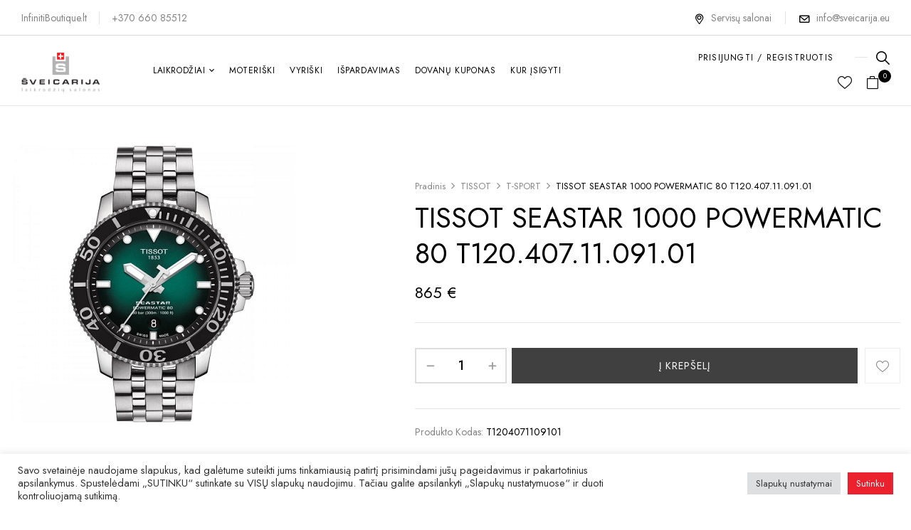

--- FILE ---
content_type: text/html; charset=UTF-8
request_url: https://sveicarija.eu/produktas/tissot-seastar-1000-powermatic-80-t120-407-11-091-01/
body_size: 73172
content:
<!DOCTYPE html>
<html lang="lt-LT">
<!--<![endif]-->
<head>
	<meta charset="UTF-8">
	<meta name="viewport" content="width=device-width">
	<link rel="profile" href="//gmpg.org/xfn/11">
	
	<meta name='robots' content='index, follow, max-image-preview:large, max-snippet:-1, max-video-preview:-1' />

	<!-- This site is optimized with the Yoast SEO plugin v21.9.1 - https://yoast.com/wordpress/plugins/seo/ -->
	<title>TISSOT SEASTAR 1000 POWERMATIC 80 T120.407.11.091.01 - Swiss watch stores in Lithuania | Sveicarija.eu</title>
	<link rel="canonical" href="https://sveicarija.eu/produktas/tissot-seastar-1000-powermatic-80-t120-407-11-091-01/" />
	<meta property="og:locale" content="lt_LT" />
	<meta property="og:type" content="article" />
	<meta property="og:title" content="TISSOT SEASTAR 1000 POWERMATIC 80 T120.407.11.091.01 - Swiss watch stores in Lithuania | Sveicarija.eu" />
	<meta property="og:description" content="Tissot Seastar 1000 laikrodis išsiskiria ryškiomis detalėmis, kurios sujungia į vientisą harmoningą dizainą. Nardymui įkvepia laikrodžio išvaizda ir funkcijos. Šio laikrodžio atsparus vandeniui iki 300m. Tissot Seastar yra populiarūs profesonalams, tiek megėjams nardytojams." />
	<meta property="og:url" content="https://sveicarija.eu/produktas/tissot-seastar-1000-powermatic-80-t120-407-11-091-01/" />
	<meta property="og:site_name" content="Swiss watch stores in Lithuania | Sveicarija.eu" />
	<meta property="article:publisher" content="https://www.facebook.com/sveicarija.eu/" />
	<meta property="article:modified_time" content="2025-09-04T16:47:11+00:00" />
	<meta property="og:image" content="https://sveicarija.eu/wp-content/uploads/2024/01/tissot-seastar-1000-green-dial-bracelet-watch-t1204071109101.png" />
	<meta property="og:image:width" content="400" />
	<meta property="og:image:height" content="400" />
	<meta property="og:image:type" content="image/png" />
	<meta name="twitter:card" content="summary_large_image" />
	<meta name="twitter:label1" content="Est. reading time" />
	<meta name="twitter:data1" content="1 minutė" />
	<script type="application/ld+json" class="yoast-schema-graph">{"@context":"https://schema.org","@graph":[{"@type":"WebPage","@id":"https://sveicarija.eu/produktas/tissot-seastar-1000-powermatic-80-t120-407-11-091-01/","url":"https://sveicarija.eu/produktas/tissot-seastar-1000-powermatic-80-t120-407-11-091-01/","name":"TISSOT SEASTAR 1000 POWERMATIC 80 T120.407.11.091.01 - Swiss watch stores in Lithuania | Sveicarija.eu","isPartOf":{"@id":"https://sveicarija.eu/#website"},"primaryImageOfPage":{"@id":"https://sveicarija.eu/produktas/tissot-seastar-1000-powermatic-80-t120-407-11-091-01/#primaryimage"},"image":{"@id":"https://sveicarija.eu/produktas/tissot-seastar-1000-powermatic-80-t120-407-11-091-01/#primaryimage"},"thumbnailUrl":"https://sveicarija.eu/wp-content/uploads/2024/01/tissot-seastar-1000-green-dial-bracelet-watch-t1204071109101.png","datePublished":"2024-01-15T13:34:32+00:00","dateModified":"2025-09-04T16:47:11+00:00","breadcrumb":{"@id":"https://sveicarija.eu/produktas/tissot-seastar-1000-powermatic-80-t120-407-11-091-01/#breadcrumb"},"inLanguage":"lt-LT","potentialAction":[{"@type":"ReadAction","target":["https://sveicarija.eu/produktas/tissot-seastar-1000-powermatic-80-t120-407-11-091-01/"]}]},{"@type":"ImageObject","inLanguage":"lt-LT","@id":"https://sveicarija.eu/produktas/tissot-seastar-1000-powermatic-80-t120-407-11-091-01/#primaryimage","url":"https://sveicarija.eu/wp-content/uploads/2024/01/tissot-seastar-1000-green-dial-bracelet-watch-t1204071109101.png","contentUrl":"https://sveicarija.eu/wp-content/uploads/2024/01/tissot-seastar-1000-green-dial-bracelet-watch-t1204071109101.png","width":400,"height":400},{"@type":"BreadcrumbList","@id":"https://sveicarija.eu/produktas/tissot-seastar-1000-powermatic-80-t120-407-11-091-01/#breadcrumb","itemListElement":[{"@type":"ListItem","position":1,"name":"Pagrindinis","item":"https://sveicarija.eu/"},{"@type":"ListItem","position":2,"name":"Laikrodžiai","item":"https://sveicarija.eu/laikrodziai/"},{"@type":"ListItem","position":3,"name":"TISSOT SEASTAR 1000 POWERMATIC 80 T120.407.11.091.01"}]},{"@type":"WebSite","@id":"https://sveicarija.eu/#website","url":"https://sveicarija.eu/","name":"Swiss watch stores in Lithuania | Sveicarija.eu","description":"","publisher":{"@id":"https://sveicarija.eu/#organization"},"potentialAction":[{"@type":"SearchAction","target":{"@type":"EntryPoint","urlTemplate":"https://sveicarija.eu/?s={search_term_string}"},"query-input":"required name=search_term_string"}],"inLanguage":"lt-LT"},{"@type":"Organization","@id":"https://sveicarija.eu/#organization","name":"Šveicarija","url":"https://sveicarija.eu/","logo":{"@type":"ImageObject","inLanguage":"lt-LT","@id":"https://sveicarija.eu/#/schema/logo/image/","url":"https://sveicarija.eu/wp-content/uploads/2021/07/logo-top.png","contentUrl":"https://sveicarija.eu/wp-content/uploads/2021/07/logo-top.png","width":294,"height":167,"caption":"Šveicarija"},"image":{"@id":"https://sveicarija.eu/#/schema/logo/image/"},"sameAs":["https://www.facebook.com/sveicarija.eu/","https://www.instagram.com/sveicarija.eu/"]}]}</script>
	<!-- / Yoast SEO plugin. -->


<link rel='dns-prefetch' href='//omnisnippet1.com' />
<link rel='dns-prefetch' href='//fonts.googleapis.com' />
<link rel="alternate" type="application/rss+xml" title="Swiss watch stores in Lithuania | Sveicarija.eu &raquo; Įrašų RSS srautas" href="https://sveicarija.eu/feed/" />
<link rel="alternate" type="application/rss+xml" title="Swiss watch stores in Lithuania | Sveicarija.eu &raquo; Komentarų RSS srautas" href="https://sveicarija.eu/comments/feed/" />
<script type="text/javascript">
window._wpemojiSettings = {"baseUrl":"https:\/\/s.w.org\/images\/core\/emoji\/14.0.0\/72x72\/","ext":".png","svgUrl":"https:\/\/s.w.org\/images\/core\/emoji\/14.0.0\/svg\/","svgExt":".svg","source":{"concatemoji":"https:\/\/sveicarija.eu\/wp-includes\/js\/wp-emoji-release.min.js?ver=6.3.5"}};
/*! This file is auto-generated */
!function(i,n){var o,s,e;function c(e){try{var t={supportTests:e,timestamp:(new Date).valueOf()};sessionStorage.setItem(o,JSON.stringify(t))}catch(e){}}function p(e,t,n){e.clearRect(0,0,e.canvas.width,e.canvas.height),e.fillText(t,0,0);var t=new Uint32Array(e.getImageData(0,0,e.canvas.width,e.canvas.height).data),r=(e.clearRect(0,0,e.canvas.width,e.canvas.height),e.fillText(n,0,0),new Uint32Array(e.getImageData(0,0,e.canvas.width,e.canvas.height).data));return t.every(function(e,t){return e===r[t]})}function u(e,t,n){switch(t){case"flag":return n(e,"\ud83c\udff3\ufe0f\u200d\u26a7\ufe0f","\ud83c\udff3\ufe0f\u200b\u26a7\ufe0f")?!1:!n(e,"\ud83c\uddfa\ud83c\uddf3","\ud83c\uddfa\u200b\ud83c\uddf3")&&!n(e,"\ud83c\udff4\udb40\udc67\udb40\udc62\udb40\udc65\udb40\udc6e\udb40\udc67\udb40\udc7f","\ud83c\udff4\u200b\udb40\udc67\u200b\udb40\udc62\u200b\udb40\udc65\u200b\udb40\udc6e\u200b\udb40\udc67\u200b\udb40\udc7f");case"emoji":return!n(e,"\ud83e\udef1\ud83c\udffb\u200d\ud83e\udef2\ud83c\udfff","\ud83e\udef1\ud83c\udffb\u200b\ud83e\udef2\ud83c\udfff")}return!1}function f(e,t,n){var r="undefined"!=typeof WorkerGlobalScope&&self instanceof WorkerGlobalScope?new OffscreenCanvas(300,150):i.createElement("canvas"),a=r.getContext("2d",{willReadFrequently:!0}),o=(a.textBaseline="top",a.font="600 32px Arial",{});return e.forEach(function(e){o[e]=t(a,e,n)}),o}function t(e){var t=i.createElement("script");t.src=e,t.defer=!0,i.head.appendChild(t)}"undefined"!=typeof Promise&&(o="wpEmojiSettingsSupports",s=["flag","emoji"],n.supports={everything:!0,everythingExceptFlag:!0},e=new Promise(function(e){i.addEventListener("DOMContentLoaded",e,{once:!0})}),new Promise(function(t){var n=function(){try{var e=JSON.parse(sessionStorage.getItem(o));if("object"==typeof e&&"number"==typeof e.timestamp&&(new Date).valueOf()<e.timestamp+604800&&"object"==typeof e.supportTests)return e.supportTests}catch(e){}return null}();if(!n){if("undefined"!=typeof Worker&&"undefined"!=typeof OffscreenCanvas&&"undefined"!=typeof URL&&URL.createObjectURL&&"undefined"!=typeof Blob)try{var e="postMessage("+f.toString()+"("+[JSON.stringify(s),u.toString(),p.toString()].join(",")+"));",r=new Blob([e],{type:"text/javascript"}),a=new Worker(URL.createObjectURL(r),{name:"wpTestEmojiSupports"});return void(a.onmessage=function(e){c(n=e.data),a.terminate(),t(n)})}catch(e){}c(n=f(s,u,p))}t(n)}).then(function(e){for(var t in e)n.supports[t]=e[t],n.supports.everything=n.supports.everything&&n.supports[t],"flag"!==t&&(n.supports.everythingExceptFlag=n.supports.everythingExceptFlag&&n.supports[t]);n.supports.everythingExceptFlag=n.supports.everythingExceptFlag&&!n.supports.flag,n.DOMReady=!1,n.readyCallback=function(){n.DOMReady=!0}}).then(function(){return e}).then(function(){var e;n.supports.everything||(n.readyCallback(),(e=n.source||{}).concatemoji?t(e.concatemoji):e.wpemoji&&e.twemoji&&(t(e.twemoji),t(e.wpemoji)))}))}((window,document),window._wpemojiSettings);
</script>
<style type="text/css">
img.wp-smiley,
img.emoji {
	display: inline !important;
	border: none !important;
	box-shadow: none !important;
	height: 1em !important;
	width: 1em !important;
	margin: 0 0.07em !important;
	vertical-align: -0.1em !important;
	background: none !important;
	padding: 0 !important;
}
</style>
	<link rel='stylesheet' id='omnisend-woocommerce-checkout-block-checkout-newsletter-subscription-block-css' href='https://sveicarija.eu/wp-content/plugins/omnisend-connect/includes/blocks/build/omnisend-checkout-block.css?ver=0.1.1' type='text/css' media='all' />
<link rel='stylesheet' id='wc-blocks-vendors-style-css' href='https://sveicarija.eu/wp-content/plugins/woocommerce/packages/woocommerce-blocks/build/wc-blocks-vendors-style.css?ver=10.0.4' type='text/css' media='all' />
<link rel='stylesheet' id='wc-blocks-style-css' href='https://sveicarija.eu/wp-content/plugins/woocommerce/packages/woocommerce-blocks/build/wc-blocks-style.css?ver=10.0.4' type='text/css' media='all' />
<link rel='stylesheet' id='woolentor-block-style-css' href='https://sveicarija.eu/wp-content/plugins/woolentor-addons/woolentor-blocks/src/assets/css/style-index.css?ver=1.9.8' type='text/css' media='all' />
<link rel='stylesheet' id='redux-extendify-styles-css' href='https://sveicarija.eu/wp-content/plugins/redux-framework/redux-core/assets/css/extendify-utilities.css?ver=4.4.5' type='text/css' media='all' />
<link rel='stylesheet' id='contact-form-7-css' href='https://sveicarija.eu/wp-content/plugins/contact-form-7/includes/css/styles.css?ver=5.4.2' type='text/css' media='all' />
<link rel='stylesheet' id='cookie-law-info-css' href='https://sveicarija.eu/wp-content/plugins/cookie-law-info/public/css/cookie-law-info-public.css?ver=2.0.6' type='text/css' media='all' />
<link rel='stylesheet' id='cookie-law-info-gdpr-css' href='https://sveicarija.eu/wp-content/plugins/cookie-law-info/public/css/cookie-law-info-gdpr.css?ver=2.0.6' type='text/css' media='all' />
<link rel='stylesheet' id='photoswipe-css' href='https://sveicarija.eu/wp-content/plugins/woocommerce/assets/css/photoswipe/photoswipe.min.css?ver=7.7.0' type='text/css' media='all' />
<link rel='stylesheet' id='photoswipe-default-skin-css' href='https://sveicarija.eu/wp-content/plugins/woocommerce/assets/css/photoswipe/default-skin/default-skin.min.css?ver=7.7.0' type='text/css' media='all' />
<style id='woocommerce-inline-inline-css' type='text/css'>
.woocommerce form .form-row .required { visibility: visible; }
</style>
<link rel='stylesheet' id='bwp_woocommerce_filter_products-css' href='https://sveicarija.eu/wp-content/plugins/wpbingo/assets/css/bwp_ajax_filter.css?ver=6.3.5' type='text/css' media='all' />
<link rel='stylesheet' id='buy-together-frontend-css' href='https://sveicarija.eu/wp-content/plugins/wpbingo/lib/buy-together/assets/css/frontend.css?ver=6.3.5' type='text/css' media='all' />
<link rel='stylesheet' id='bwp_lookbook_css-css' href='https://sveicarija.eu/wp-content/plugins/wpbingo/assets/css/bwp_lookbook.css?ver=6.3.5' type='text/css' media='all' />
<style id='extendify-gutenberg-patterns-and-templates-utilities-inline-css' type='text/css'>
.ext-absolute {
  position: absolute !important;
}

.ext-relative {
  position: relative !important;
}

.ext-top-base {
  top: var(--wp--style--block-gap, 1.75rem) !important;
}

.ext-top-lg {
  top: var(--extendify--spacing--large, 3rem) !important;
}

.ext--top-base {
  top: calc(var(--wp--style--block-gap, 1.75rem) * -1) !important;
}

.ext--top-lg {
  top: calc(var(--extendify--spacing--large, 3rem) * -1) !important;
}

.ext-right-base {
  right: var(--wp--style--block-gap, 1.75rem) !important;
}

.ext-right-lg {
  right: var(--extendify--spacing--large, 3rem) !important;
}

.ext--right-base {
  right: calc(var(--wp--style--block-gap, 1.75rem) * -1) !important;
}

.ext--right-lg {
  right: calc(var(--extendify--spacing--large, 3rem) * -1) !important;
}

.ext-bottom-base {
  bottom: var(--wp--style--block-gap, 1.75rem) !important;
}

.ext-bottom-lg {
  bottom: var(--extendify--spacing--large, 3rem) !important;
}

.ext--bottom-base {
  bottom: calc(var(--wp--style--block-gap, 1.75rem) * -1) !important;
}

.ext--bottom-lg {
  bottom: calc(var(--extendify--spacing--large, 3rem) * -1) !important;
}

.ext-left-base {
  left: var(--wp--style--block-gap, 1.75rem) !important;
}

.ext-left-lg {
  left: var(--extendify--spacing--large, 3rem) !important;
}

.ext--left-base {
  left: calc(var(--wp--style--block-gap, 1.75rem) * -1) !important;
}

.ext--left-lg {
  left: calc(var(--extendify--spacing--large, 3rem) * -1) !important;
}

.ext-order-1 {
  order: 1 !important;
}

.ext-order-2 {
  order: 2 !important;
}

.ext-col-auto {
  grid-column: auto !important;
}

.ext-col-span-1 {
  grid-column: span 1 / span 1 !important;
}

.ext-col-span-2 {
  grid-column: span 2 / span 2 !important;
}

.ext-col-span-3 {
  grid-column: span 3 / span 3 !important;
}

.ext-col-span-4 {
  grid-column: span 4 / span 4 !important;
}

.ext-col-span-5 {
  grid-column: span 5 / span 5 !important;
}

.ext-col-span-6 {
  grid-column: span 6 / span 6 !important;
}

.ext-col-span-7 {
  grid-column: span 7 / span 7 !important;
}

.ext-col-span-8 {
  grid-column: span 8 / span 8 !important;
}

.ext-col-span-9 {
  grid-column: span 9 / span 9 !important;
}

.ext-col-span-10 {
  grid-column: span 10 / span 10 !important;
}

.ext-col-span-11 {
  grid-column: span 11 / span 11 !important;
}

.ext-col-span-12 {
  grid-column: span 12 / span 12 !important;
}

.ext-col-span-full {
  grid-column: 1 / -1 !important;
}

.ext-col-start-1 {
  grid-column-start: 1 !important;
}

.ext-col-start-2 {
  grid-column-start: 2 !important;
}

.ext-col-start-3 {
  grid-column-start: 3 !important;
}

.ext-col-start-4 {
  grid-column-start: 4 !important;
}

.ext-col-start-5 {
  grid-column-start: 5 !important;
}

.ext-col-start-6 {
  grid-column-start: 6 !important;
}

.ext-col-start-7 {
  grid-column-start: 7 !important;
}

.ext-col-start-8 {
  grid-column-start: 8 !important;
}

.ext-col-start-9 {
  grid-column-start: 9 !important;
}

.ext-col-start-10 {
  grid-column-start: 10 !important;
}

.ext-col-start-11 {
  grid-column-start: 11 !important;
}

.ext-col-start-12 {
  grid-column-start: 12 !important;
}

.ext-col-start-13 {
  grid-column-start: 13 !important;
}

.ext-col-start-auto {
  grid-column-start: auto !important;
}

.ext-col-end-1 {
  grid-column-end: 1 !important;
}

.ext-col-end-2 {
  grid-column-end: 2 !important;
}

.ext-col-end-3 {
  grid-column-end: 3 !important;
}

.ext-col-end-4 {
  grid-column-end: 4 !important;
}

.ext-col-end-5 {
  grid-column-end: 5 !important;
}

.ext-col-end-6 {
  grid-column-end: 6 !important;
}

.ext-col-end-7 {
  grid-column-end: 7 !important;
}

.ext-col-end-8 {
  grid-column-end: 8 !important;
}

.ext-col-end-9 {
  grid-column-end: 9 !important;
}

.ext-col-end-10 {
  grid-column-end: 10 !important;
}

.ext-col-end-11 {
  grid-column-end: 11 !important;
}

.ext-col-end-12 {
  grid-column-end: 12 !important;
}

.ext-col-end-13 {
  grid-column-end: 13 !important;
}

.ext-col-end-auto {
  grid-column-end: auto !important;
}

.ext-row-auto {
  grid-row: auto !important;
}

.ext-row-span-1 {
  grid-row: span 1 / span 1 !important;
}

.ext-row-span-2 {
  grid-row: span 2 / span 2 !important;
}

.ext-row-span-3 {
  grid-row: span 3 / span 3 !important;
}

.ext-row-span-4 {
  grid-row: span 4 / span 4 !important;
}

.ext-row-span-5 {
  grid-row: span 5 / span 5 !important;
}

.ext-row-span-6 {
  grid-row: span 6 / span 6 !important;
}

.ext-row-span-full {
  grid-row: 1 / -1 !important;
}

.ext-row-start-1 {
  grid-row-start: 1 !important;
}

.ext-row-start-2 {
  grid-row-start: 2 !important;
}

.ext-row-start-3 {
  grid-row-start: 3 !important;
}

.ext-row-start-4 {
  grid-row-start: 4 !important;
}

.ext-row-start-5 {
  grid-row-start: 5 !important;
}

.ext-row-start-6 {
  grid-row-start: 6 !important;
}

.ext-row-start-7 {
  grid-row-start: 7 !important;
}

.ext-row-start-auto {
  grid-row-start: auto !important;
}

.ext-row-end-1 {
  grid-row-end: 1 !important;
}

.ext-row-end-2 {
  grid-row-end: 2 !important;
}

.ext-row-end-3 {
  grid-row-end: 3 !important;
}

.ext-row-end-4 {
  grid-row-end: 4 !important;
}

.ext-row-end-5 {
  grid-row-end: 5 !important;
}

.ext-row-end-6 {
  grid-row-end: 6 !important;
}

.ext-row-end-7 {
  grid-row-end: 7 !important;
}

.ext-row-end-auto {
  grid-row-end: auto !important;
}

.ext-m-0:not([style*="margin"]) {
  margin: 0 !important;
}

.ext-m-auto:not([style*="margin"]) {
  margin: auto !important;
}

.ext-m-base:not([style*="margin"]) {
  margin: var(--wp--style--block-gap, 1.75rem) !important;
}

.ext-m-lg:not([style*="margin"]) {
  margin: var(--extendify--spacing--large, 3rem) !important;
}

.ext--m-base:not([style*="margin"]) {
  margin: calc(var(--wp--style--block-gap, 1.75rem) * -1) !important;
}

.ext--m-lg:not([style*="margin"]) {
  margin: calc(var(--extendify--spacing--large, 3rem) * -1) !important;
}

.ext-mx-0:not([style*="margin"]) {
  margin-left: 0 !important;
  margin-right: 0 !important;
}

.ext-mx-auto:not([style*="margin"]) {
  margin-left: auto !important;
  margin-right: auto !important;
}

.ext-mx-base:not([style*="margin"]) {
  margin-left: var(--wp--style--block-gap, 1.75rem) !important;
  margin-right: var(--wp--style--block-gap, 1.75rem) !important;
}

.ext-mx-lg:not([style*="margin"]) {
  margin-left: var(--extendify--spacing--large, 3rem) !important;
  margin-right: var(--extendify--spacing--large, 3rem) !important;
}

.ext--mx-base:not([style*="margin"]) {
  margin-left: calc(var(--wp--style--block-gap, 1.75rem) * -1) !important;
  margin-right: calc(var(--wp--style--block-gap, 1.75rem) * -1) !important;
}

.ext--mx-lg:not([style*="margin"]) {
  margin-left: calc(var(--extendify--spacing--large, 3rem) * -1) !important;
  margin-right: calc(var(--extendify--spacing--large, 3rem) * -1) !important;
}

.ext-my-0:not([style*="margin"]) {
  margin-top: 0 !important;
  margin-bottom: 0 !important;
}

.ext-my-auto:not([style*="margin"]) {
  margin-top: auto !important;
  margin-bottom: auto !important;
}

.ext-my-base:not([style*="margin"]) {
  margin-top: var(--wp--style--block-gap, 1.75rem) !important;
  margin-bottom: var(--wp--style--block-gap, 1.75rem) !important;
}

.ext-my-lg:not([style*="margin"]) {
  margin-top: var(--extendify--spacing--large, 3rem) !important;
  margin-bottom: var(--extendify--spacing--large, 3rem) !important;
}

.ext--my-base:not([style*="margin"]) {
  margin-top: calc(var(--wp--style--block-gap, 1.75rem) * -1) !important;
  margin-bottom: calc(var(--wp--style--block-gap, 1.75rem) * -1) !important;
}

.ext--my-lg:not([style*="margin"]) {
  margin-top: calc(var(--extendify--spacing--large, 3rem) * -1) !important;
  margin-bottom: calc(var(--extendify--spacing--large, 3rem) * -1) !important;
}

.ext-mt-0:not([style*="margin"]) {
  margin-top: 0 !important;
}

.ext-mt-auto:not([style*="margin"]) {
  margin-top: auto !important;
}

.ext-mt-base:not([style*="margin"]) {
  margin-top: var(--wp--style--block-gap, 1.75rem) !important;
}

.ext-mt-lg:not([style*="margin"]) {
  margin-top: var(--extendify--spacing--large, 3rem) !important;
}

.ext--mt-base:not([style*="margin"]) {
  margin-top: calc(var(--wp--style--block-gap, 1.75rem) * -1) !important;
}

.ext--mt-lg:not([style*="margin"]) {
  margin-top: calc(var(--extendify--spacing--large, 3rem) * -1) !important;
}

.ext-mr-0:not([style*="margin"]) {
  margin-right: 0 !important;
}

.ext-mr-auto:not([style*="margin"]) {
  margin-right: auto !important;
}

.ext-mr-base:not([style*="margin"]) {
  margin-right: var(--wp--style--block-gap, 1.75rem) !important;
}

.ext-mr-lg:not([style*="margin"]) {
  margin-right: var(--extendify--spacing--large, 3rem) !important;
}

.ext--mr-base:not([style*="margin"]) {
  margin-right: calc(var(--wp--style--block-gap, 1.75rem) * -1) !important;
}

.ext--mr-lg:not([style*="margin"]) {
  margin-right: calc(var(--extendify--spacing--large, 3rem) * -1) !important;
}

.ext-mb-0:not([style*="margin"]) {
  margin-bottom: 0 !important;
}

.ext-mb-auto:not([style*="margin"]) {
  margin-bottom: auto !important;
}

.ext-mb-base:not([style*="margin"]) {
  margin-bottom: var(--wp--style--block-gap, 1.75rem) !important;
}

.ext-mb-lg:not([style*="margin"]) {
  margin-bottom: var(--extendify--spacing--large, 3rem) !important;
}

.ext--mb-base:not([style*="margin"]) {
  margin-bottom: calc(var(--wp--style--block-gap, 1.75rem) * -1) !important;
}

.ext--mb-lg:not([style*="margin"]) {
  margin-bottom: calc(var(--extendify--spacing--large, 3rem) * -1) !important;
}

.ext-ml-0:not([style*="margin"]) {
  margin-left: 0 !important;
}

.ext-ml-auto:not([style*="margin"]) {
  margin-left: auto !important;
}

.ext-ml-base:not([style*="margin"]) {
  margin-left: var(--wp--style--block-gap, 1.75rem) !important;
}

.ext-ml-lg:not([style*="margin"]) {
  margin-left: var(--extendify--spacing--large, 3rem) !important;
}

.ext--ml-base:not([style*="margin"]) {
  margin-left: calc(var(--wp--style--block-gap, 1.75rem) * -1) !important;
}

.ext--ml-lg:not([style*="margin"]) {
  margin-left: calc(var(--extendify--spacing--large, 3rem) * -1) !important;
}

.ext-block {
  display: block !important;
}

.ext-inline-block {
  display: inline-block !important;
}

.ext-inline {
  display: inline !important;
}

.ext-flex {
  display: flex !important;
}

.ext-inline-flex {
  display: inline-flex !important;
}

.ext-grid {
  display: grid !important;
}

.ext-inline-grid {
  display: inline-grid !important;
}

.ext-hidden {
  display: none !important;
}

.ext-w-auto {
  width: auto !important;
}

.ext-w-full {
  width: 100% !important;
}

.ext-max-w-full {
  max-width: 100% !important;
}

.ext-flex-1 {
  flex: 1 1 0% !important;
}

.ext-flex-auto {
  flex: 1 1 auto !important;
}

.ext-flex-initial {
  flex: 0 1 auto !important;
}

.ext-flex-none {
  flex: none !important;
}

.ext-flex-shrink-0 {
  flex-shrink: 0 !important;
}

.ext-flex-shrink {
  flex-shrink: 1 !important;
}

.ext-flex-grow-0 {
  flex-grow: 0 !important;
}

.ext-flex-grow {
  flex-grow: 1 !important;
}

.ext-list-none {
  list-style-type: none !important;
}

.ext-grid-cols-1 {
  grid-template-columns: repeat(1, minmax(0, 1fr)) !important;
}

.ext-grid-cols-2 {
  grid-template-columns: repeat(2, minmax(0, 1fr)) !important;
}

.ext-grid-cols-3 {
  grid-template-columns: repeat(3, minmax(0, 1fr)) !important;
}

.ext-grid-cols-4 {
  grid-template-columns: repeat(4, minmax(0, 1fr)) !important;
}

.ext-grid-cols-5 {
  grid-template-columns: repeat(5, minmax(0, 1fr)) !important;
}

.ext-grid-cols-6 {
  grid-template-columns: repeat(6, minmax(0, 1fr)) !important;
}

.ext-grid-cols-7 {
  grid-template-columns: repeat(7, minmax(0, 1fr)) !important;
}

.ext-grid-cols-8 {
  grid-template-columns: repeat(8, minmax(0, 1fr)) !important;
}

.ext-grid-cols-9 {
  grid-template-columns: repeat(9, minmax(0, 1fr)) !important;
}

.ext-grid-cols-10 {
  grid-template-columns: repeat(10, minmax(0, 1fr)) !important;
}

.ext-grid-cols-11 {
  grid-template-columns: repeat(11, minmax(0, 1fr)) !important;
}

.ext-grid-cols-12 {
  grid-template-columns: repeat(12, minmax(0, 1fr)) !important;
}

.ext-grid-cols-none {
  grid-template-columns: none !important;
}

.ext-grid-rows-1 {
  grid-template-rows: repeat(1, minmax(0, 1fr)) !important;
}

.ext-grid-rows-2 {
  grid-template-rows: repeat(2, minmax(0, 1fr)) !important;
}

.ext-grid-rows-3 {
  grid-template-rows: repeat(3, minmax(0, 1fr)) !important;
}

.ext-grid-rows-4 {
  grid-template-rows: repeat(4, minmax(0, 1fr)) !important;
}

.ext-grid-rows-5 {
  grid-template-rows: repeat(5, minmax(0, 1fr)) !important;
}

.ext-grid-rows-6 {
  grid-template-rows: repeat(6, minmax(0, 1fr)) !important;
}

.ext-grid-rows-none {
  grid-template-rows: none !important;
}

.ext-flex-row {
  flex-direction: row !important;
}

.ext-flex-row-reverse {
  flex-direction: row-reverse !important;
}

.ext-flex-col {
  flex-direction: column !important;
}

.ext-flex-col-reverse {
  flex-direction: column-reverse !important;
}

.ext-flex-wrap {
  flex-wrap: wrap !important;
}

.ext-flex-wrap-reverse {
  flex-wrap: wrap-reverse !important;
}

.ext-flex-nowrap {
  flex-wrap: nowrap !important;
}

.ext-items-start {
  align-items: flex-start !important;
}

.ext-items-end {
  align-items: flex-end !important;
}

.ext-items-center {
  align-items: center !important;
}

.ext-items-baseline {
  align-items: baseline !important;
}

.ext-items-stretch {
  align-items: stretch !important;
}

.ext-justify-start {
  justify-content: flex-start !important;
}

.ext-justify-end {
  justify-content: flex-end !important;
}

.ext-justify-center {
  justify-content: center !important;
}

.ext-justify-between {
  justify-content: space-between !important;
}

.ext-justify-around {
  justify-content: space-around !important;
}

.ext-justify-evenly {
  justify-content: space-evenly !important;
}

.ext-justify-items-start {
  justify-items: start !important;
}

.ext-justify-items-end {
  justify-items: end !important;
}

.ext-justify-items-center {
  justify-items: center !important;
}

.ext-justify-items-stretch {
  justify-items: stretch !important;
}

.ext-gap-0 {
  gap: 0 !important;
}

.ext-gap-base {
  gap: var(--wp--style--block-gap, 1.75rem) !important;
}

.ext-gap-lg {
  gap: var(--extendify--spacing--large, 3rem) !important;
}

.ext-gap-x-0 {
  -moz-column-gap: 0 !important;
       column-gap: 0 !important;
}

.ext-gap-x-base {
  -moz-column-gap: var(--wp--style--block-gap, 1.75rem) !important;
       column-gap: var(--wp--style--block-gap, 1.75rem) !important;
}

.ext-gap-x-lg {
  -moz-column-gap: var(--extendify--spacing--large, 3rem) !important;
       column-gap: var(--extendify--spacing--large, 3rem) !important;
}

.ext-gap-y-0 {
  row-gap: 0 !important;
}

.ext-gap-y-base {
  row-gap: var(--wp--style--block-gap, 1.75rem) !important;
}

.ext-gap-y-lg {
  row-gap: var(--extendify--spacing--large, 3rem) !important;
}

.ext-justify-self-auto {
  justify-self: auto !important;
}

.ext-justify-self-start {
  justify-self: start !important;
}

.ext-justify-self-end {
  justify-self: end !important;
}

.ext-justify-self-center {
  justify-self: center !important;
}

.ext-justify-self-stretch {
  justify-self: stretch !important;
}

.ext-rounded-none {
  border-radius: 0px !important;
}

.ext-rounded-full {
  border-radius: 9999px !important;
}

.ext-rounded-t-none {
  border-top-left-radius: 0px !important;
  border-top-right-radius: 0px !important;
}

.ext-rounded-t-full {
  border-top-left-radius: 9999px !important;
  border-top-right-radius: 9999px !important;
}

.ext-rounded-r-none {
  border-top-right-radius: 0px !important;
  border-bottom-right-radius: 0px !important;
}

.ext-rounded-r-full {
  border-top-right-radius: 9999px !important;
  border-bottom-right-radius: 9999px !important;
}

.ext-rounded-b-none {
  border-bottom-right-radius: 0px !important;
  border-bottom-left-radius: 0px !important;
}

.ext-rounded-b-full {
  border-bottom-right-radius: 9999px !important;
  border-bottom-left-radius: 9999px !important;
}

.ext-rounded-l-none {
  border-top-left-radius: 0px !important;
  border-bottom-left-radius: 0px !important;
}

.ext-rounded-l-full {
  border-top-left-radius: 9999px !important;
  border-bottom-left-radius: 9999px !important;
}

.ext-rounded-tl-none {
  border-top-left-radius: 0px !important;
}

.ext-rounded-tl-full {
  border-top-left-radius: 9999px !important;
}

.ext-rounded-tr-none {
  border-top-right-radius: 0px !important;
}

.ext-rounded-tr-full {
  border-top-right-radius: 9999px !important;
}

.ext-rounded-br-none {
  border-bottom-right-radius: 0px !important;
}

.ext-rounded-br-full {
  border-bottom-right-radius: 9999px !important;
}

.ext-rounded-bl-none {
  border-bottom-left-radius: 0px !important;
}

.ext-rounded-bl-full {
  border-bottom-left-radius: 9999px !important;
}

.ext-border-0 {
  border-width: 0px !important;
}

.ext-border-t-0 {
  border-top-width: 0px !important;
}

.ext-border-r-0 {
  border-right-width: 0px !important;
}

.ext-border-b-0 {
  border-bottom-width: 0px !important;
}

.ext-border-l-0 {
  border-left-width: 0px !important;
}

.ext-p-0:not([style*="padding"]) {
  padding: 0 !important;
}

.ext-p-base:not([style*="padding"]) {
  padding: var(--wp--style--block-gap, 1.75rem) !important;
}

.ext-p-lg:not([style*="padding"]) {
  padding: var(--extendify--spacing--large, 3rem) !important;
}

.ext-px-0:not([style*="padding"]) {
  padding-left: 0 !important;
  padding-right: 0 !important;
}

.ext-px-base:not([style*="padding"]) {
  padding-left: var(--wp--style--block-gap, 1.75rem) !important;
  padding-right: var(--wp--style--block-gap, 1.75rem) !important;
}

.ext-px-lg:not([style*="padding"]) {
  padding-left: var(--extendify--spacing--large, 3rem) !important;
  padding-right: var(--extendify--spacing--large, 3rem) !important;
}

.ext-py-0:not([style*="padding"]) {
  padding-top: 0 !important;
  padding-bottom: 0 !important;
}

.ext-py-base:not([style*="padding"]) {
  padding-top: var(--wp--style--block-gap, 1.75rem) !important;
  padding-bottom: var(--wp--style--block-gap, 1.75rem) !important;
}

.ext-py-lg:not([style*="padding"]) {
  padding-top: var(--extendify--spacing--large, 3rem) !important;
  padding-bottom: var(--extendify--spacing--large, 3rem) !important;
}

.ext-pt-0:not([style*="padding"]) {
  padding-top: 0 !important;
}

.ext-pt-base:not([style*="padding"]) {
  padding-top: var(--wp--style--block-gap, 1.75rem) !important;
}

.ext-pt-lg:not([style*="padding"]) {
  padding-top: var(--extendify--spacing--large, 3rem) !important;
}

.ext-pr-0:not([style*="padding"]) {
  padding-right: 0 !important;
}

.ext-pr-base:not([style*="padding"]) {
  padding-right: var(--wp--style--block-gap, 1.75rem) !important;
}

.ext-pr-lg:not([style*="padding"]) {
  padding-right: var(--extendify--spacing--large, 3rem) !important;
}

.ext-pb-0:not([style*="padding"]) {
  padding-bottom: 0 !important;
}

.ext-pb-base:not([style*="padding"]) {
  padding-bottom: var(--wp--style--block-gap, 1.75rem) !important;
}

.ext-pb-lg:not([style*="padding"]) {
  padding-bottom: var(--extendify--spacing--large, 3rem) !important;
}

.ext-pl-0:not([style*="padding"]) {
  padding-left: 0 !important;
}

.ext-pl-base:not([style*="padding"]) {
  padding-left: var(--wp--style--block-gap, 1.75rem) !important;
}

.ext-pl-lg:not([style*="padding"]) {
  padding-left: var(--extendify--spacing--large, 3rem) !important;
}

.ext-text-left {
  text-align: left !important;
}

.ext-text-center {
  text-align: center !important;
}

.ext-text-right {
  text-align: right !important;
}

.ext-leading-none {
  line-height: 1 !important;
}

.ext-leading-tight {
  line-height: 1.25 !important;
}

.ext-leading-snug {
  line-height: 1.375 !important;
}

.ext-leading-normal {
  line-height: 1.5 !important;
}

.ext-leading-relaxed {
  line-height: 1.625 !important;
}

.ext-leading-loose {
  line-height: 2 !important;
}

.ext-aspect-square img {
  aspect-ratio: 1 / 1 !important;
  -o-object-fit: cover !important;
     object-fit: cover !important;
}

.ext-aspect-landscape img {
  aspect-ratio: 4 / 3 !important;
  -o-object-fit: cover !important;
     object-fit: cover !important;
}

.ext-aspect-landscape-wide img {
  aspect-ratio: 16 / 9 !important;
  -o-object-fit: cover !important;
     object-fit: cover !important;
}

.ext-aspect-portrait img {
  aspect-ratio: 3 / 4 !important;
  -o-object-fit: cover !important;
     object-fit: cover !important;
}

.ext-aspect-square .components-resizable-box__container,
.ext-aspect-landscape .components-resizable-box__container,
.ext-aspect-landscape-wide .components-resizable-box__container,
.ext-aspect-portrait .components-resizable-box__container {
  height: auto !important;
}

.clip-path--rhombus img {
  -webkit-clip-path: polygon(15% 6%, 80% 29%, 84% 93%, 23% 69%) !important;
          clip-path: polygon(15% 6%, 80% 29%, 84% 93%, 23% 69%) !important;
}

.clip-path--diamond img {
  -webkit-clip-path: polygon(5% 29%, 60% 2%, 91% 64%, 36% 89%) !important;
          clip-path: polygon(5% 29%, 60% 2%, 91% 64%, 36% 89%) !important;
}

.clip-path--rhombus-alt img {
  -webkit-clip-path: polygon(14% 9%, 85% 24%, 91% 89%, 19% 76%) !important;
          clip-path: polygon(14% 9%, 85% 24%, 91% 89%, 19% 76%) !important;
}

/*
The .ext utility is a top-level class that we use to target contents within our patterns.
We use it here to ensure columns blocks display well across themes.
*/

.wp-block-columns[class*="fullwidth-cols"] {
  /* no suggestion */
  margin-bottom: unset !important;
}

.wp-block-column.editor\:pointer-events-none {
  /* no suggestion */
  margin-top: 0 !important;
  margin-bottom: 0 !important;
}

.is-root-container.block-editor-block-list__layout
    > [data-align="full"]:not(:first-of-type)
    > .wp-block-column.editor\:pointer-events-none,
.is-root-container.block-editor-block-list__layout
    > [data-align="wide"]
    > .wp-block-column.editor\:pointer-events-none {
  /* no suggestion */
  margin-top: calc(-1 * var(--wp--style--block-gap, 28px)) !important;
}

.is-root-container.block-editor-block-list__layout
    > [data-align="full"]:not(:first-of-type)
    > .ext-my-0,
.is-root-container.block-editor-block-list__layout
    > [data-align="wide"]
    > .ext-my-0:not([style*="margin"]) {
  /* no suggestion */
  margin-top: calc(-1 * var(--wp--style--block-gap, 28px)) !important;
}

/* Some popular themes use padding instead of core margin for columns; remove it */

.ext .wp-block-columns .wp-block-column[style*="padding"] {
  /* no suggestion */
  padding-left: 0 !important;
  padding-right: 0 !important;
}

/* Some popular themes add double spacing between columns; remove it */

.ext
    .wp-block-columns
    + .wp-block-columns:not([class*="mt-"]):not([class*="my-"]):not([style*="margin"]) {
  /* no suggestion */
  margin-top: 0 !important;
}

[class*="fullwidth-cols"] .wp-block-column:first-child,
[class*="fullwidth-cols"] .wp-block-group:first-child {
  /* no suggestion */
}

[class*="fullwidth-cols"] .wp-block-column:first-child, [class*="fullwidth-cols"] .wp-block-group:first-child {
  margin-top: 0 !important;
}

[class*="fullwidth-cols"] .wp-block-column:last-child,
[class*="fullwidth-cols"] .wp-block-group:last-child {
  /* no suggestion */
}

[class*="fullwidth-cols"] .wp-block-column:last-child, [class*="fullwidth-cols"] .wp-block-group:last-child {
  margin-bottom: 0 !important;
}

[class*="fullwidth-cols"] .wp-block-column:first-child > * {
  /* no suggestion */
  margin-top: 0 !important;
}

[class*="fullwidth-cols"] .wp-block-column > *:first-child {
  /* no suggestion */
  margin-top: 0 !important;
}

[class*="fullwidth-cols"] .wp-block-column > *:last-child {
  /* no suggestion */
  margin-bottom: 0 !important;
}

.ext .is-not-stacked-on-mobile .wp-block-column {
  /* no suggestion */
  margin-bottom: 0 !important;
}

/* Add base margin bottom to all columns */

.wp-block-columns[class*="fullwidth-cols"]:not(.is-not-stacked-on-mobile)
    > .wp-block-column:not(:last-child) {
  /* no suggestion */
  margin-bottom: var(--wp--style--block-gap, 1.75rem) !important;
}

@media (min-width: 782px) {
  .wp-block-columns[class*="fullwidth-cols"]:not(.is-not-stacked-on-mobile)
        > .wp-block-column:not(:last-child) {
    /* no suggestion */
    margin-bottom: 0 !important;
  }
}

/* Remove margin bottom from "not-stacked" columns */

.wp-block-columns[class*="fullwidth-cols"].is-not-stacked-on-mobile
    > .wp-block-column {
  /* no suggestion */
  margin-bottom: 0 !important;
}

@media (min-width: 600px) and (max-width: 781px) {
  .wp-block-columns[class*="fullwidth-cols"]:not(.is-not-stacked-on-mobile)
        > .wp-block-column:nth-child(even) {
    /* no suggestion */
    margin-left: var(--wp--style--block-gap, 2em) !important;
  }
}

/*
    The `tablet:fullwidth-cols` and `desktop:fullwidth-cols` utilities are used
    to counter the core/columns responsive for at our breakpoints.
*/

@media (max-width: 781px) {
  .tablet\:fullwidth-cols.wp-block-columns:not(.is-not-stacked-on-mobile) {
    flex-wrap: wrap !important;
  }

  .tablet\:fullwidth-cols.wp-block-columns:not(.is-not-stacked-on-mobile)
        > .wp-block-column {
    margin-left: 0 !important;
  }

  .tablet\:fullwidth-cols.wp-block-columns:not(.is-not-stacked-on-mobile)
        > .wp-block-column:not([style*="margin"]) {
    /* no suggestion */
    margin-left: 0 !important;
  }

  .tablet\:fullwidth-cols.wp-block-columns:not(.is-not-stacked-on-mobile)
        > .wp-block-column {
    flex-basis: 100% !important; /* Required to negate core/columns flex-basis */
  }
}

@media (max-width: 1079px) {
  .desktop\:fullwidth-cols.wp-block-columns:not(.is-not-stacked-on-mobile) {
    flex-wrap: wrap !important;
  }

  .desktop\:fullwidth-cols.wp-block-columns:not(.is-not-stacked-on-mobile)
        > .wp-block-column {
    margin-left: 0 !important;
  }

  .desktop\:fullwidth-cols.wp-block-columns:not(.is-not-stacked-on-mobile)
        > .wp-block-column:not([style*="margin"]) {
    /* no suggestion */
    margin-left: 0 !important;
  }

  .desktop\:fullwidth-cols.wp-block-columns:not(.is-not-stacked-on-mobile)
        > .wp-block-column {
    flex-basis: 100% !important; /* Required to negate core/columns flex-basis */
  }

  .desktop\:fullwidth-cols.wp-block-columns:not(.is-not-stacked-on-mobile)
        > .wp-block-column:not(:last-child) {
    margin-bottom: var(--wp--style--block-gap, 1.75rem) !important;
  }
}

.direction-rtl {
  direction: rtl !important;
}

.direction-ltr {
  direction: ltr !important;
}

/* Use "is-style-" prefix to support adding this style to the core/list block */

.is-style-inline-list {
  padding-left: 0 !important;
}

.is-style-inline-list li {
  /* no suggestion */
  list-style-type: none !important;
}

@media (min-width: 782px) {
  .is-style-inline-list li {
    margin-right: var(--wp--style--block-gap, 1.75rem) !important;
    display: inline !important;
  }
}

.is-style-inline-list li:first-child {
  /* no suggestion */
}

@media (min-width: 782px) {
  .is-style-inline-list li:first-child {
    margin-left: 0 !important;
  }
}

.is-style-inline-list li:last-child {
  /* no suggestion */
}

@media (min-width: 782px) {
  .is-style-inline-list li:last-child {
    margin-right: 0 !important;
  }
}

.bring-to-front {
  position: relative !important;
  z-index: 10 !important;
}

.text-stroke {
  -webkit-text-stroke-width: var(
        --wp--custom--typography--text-stroke-width,
        2px
    ) !important;
  -webkit-text-stroke-color: var(--wp--preset--color--background) !important;
}

.text-stroke--primary {
  -webkit-text-stroke-width: var(
        --wp--custom--typography--text-stroke-width,
        2px
    ) !important;
  -webkit-text-stroke-color: var(--wp--preset--color--primary) !important;
}

.text-stroke--secondary {
  -webkit-text-stroke-width: var(
        --wp--custom--typography--text-stroke-width,
        2px
    ) !important;
  -webkit-text-stroke-color: var(--wp--preset--color--secondary) !important;
}

.editor\:no-caption .block-editor-rich-text__editable {
  display: none !important;
}

.editor\:no-inserter > .block-list-appender,
.editor\:no-inserter .wp-block-group__inner-container > .block-list-appender {
  display: none !important;
}

.editor\:no-inserter .wp-block-cover__inner-container > .block-list-appender {
  display: none !important;
}

.editor\:no-inserter .wp-block-column:not(.is-selected) > .block-list-appender {
  display: none !important;
}

.editor\:no-resize .components-resizable-box__handle::after,
.editor\:no-resize .components-resizable-box__side-handle::before,
.editor\:no-resize .components-resizable-box__handle {
  display: none !important;
  pointer-events: none !important;
}

.editor\:no-resize .components-resizable-box__container {
  display: block !important;
}

.editor\:pointer-events-none {
  pointer-events: none !important;
}

.is-style-angled {
  /* no suggestion */
  align-items: center !important;
  justify-content: flex-end !important;
}

.ext .is-style-angled > [class*="_inner-container"] {
  align-items: center !important;
}

.is-style-angled .wp-block-cover__image-background,
.is-style-angled .wp-block-cover__video-background {
  /* no suggestion */
  -webkit-clip-path: polygon(0 0, 30% 0%, 50% 100%, 0% 100%) !important;
          clip-path: polygon(0 0, 30% 0%, 50% 100%, 0% 100%) !important;
  z-index: 1 !important;
}

@media (min-width: 782px) {
  .is-style-angled .wp-block-cover__image-background,
    .is-style-angled .wp-block-cover__video-background {
    /* no suggestion */
    -webkit-clip-path: polygon(0 0, 55% 0%, 65% 100%, 0% 100%) !important;
            clip-path: polygon(0 0, 55% 0%, 65% 100%, 0% 100%) !important;
  }
}

.has-foreground-color {
  /* no suggestion */
  color: var(--wp--preset--color--foreground, #000) !important;
}

.has-foreground-background-color {
  /* no suggestion */
  background-color: var(--wp--preset--color--foreground, #000) !important;
}

.has-background-color {
  /* no suggestion */
  color: var(--wp--preset--color--background, #fff) !important;
}

.has-background-background-color {
  /* no suggestion */
  background-color: var(--wp--preset--color--background, #fff) !important;
}

.has-primary-color {
  /* no suggestion */
  color: var(--wp--preset--color--primary, #4b5563) !important;
}

.has-primary-background-color {
  /* no suggestion */
  background-color: var(--wp--preset--color--primary, #4b5563) !important;
}

.has-secondary-color {
  /* no suggestion */
  color: var(--wp--preset--color--secondary, #9ca3af) !important;
}

.has-secondary-background-color {
  /* no suggestion */
  background-color: var(--wp--preset--color--secondary, #9ca3af) !important;
}

/* Ensure themes that target specific elements use the right colors */

.ext.has-text-color p,
.ext.has-text-color h1,
.ext.has-text-color h2,
.ext.has-text-color h3,
.ext.has-text-color h4,
.ext.has-text-color h5,
.ext.has-text-color h6 {
  /* no suggestion */
  color: currentColor !important;
}

.has-white-color {
  /* no suggestion */
  color: var(--wp--preset--color--white, #fff) !important;
}

.has-black-color {
  /* no suggestion */
  color: var(--wp--preset--color--black, #000) !important;
}

.has-ext-foreground-background-color {
  /* no suggestion */
  background-color: var(
        --wp--preset--color--foreground,
        var(--wp--preset--color--black, #000)
    ) !important;
}

.has-ext-primary-background-color {
  /* no suggestion */
  background-color: var(
        --wp--preset--color--primary,
        var(--wp--preset--color--cyan-bluish-gray, #000)
    ) !important;
}

/* Fix button borders with specified background colors */

.wp-block-button__link.has-black-background-color {
  /* no suggestion */
  border-color: var(--wp--preset--color--black, #000) !important;
}

.wp-block-button__link.has-white-background-color {
  /* no suggestion */
  border-color: var(--wp--preset--color--white, #fff) !important;
}

.has-ext-small-font-size {
  /* no suggestion */
  font-size: var(--wp--preset--font-size--ext-small) !important;
}

.has-ext-medium-font-size {
  /* no suggestion */
  font-size: var(--wp--preset--font-size--ext-medium) !important;
}

.has-ext-large-font-size {
  /* no suggestion */
  font-size: var(--wp--preset--font-size--ext-large) !important;
  line-height: 1.2 !important;
}

.has-ext-x-large-font-size {
  /* no suggestion */
  font-size: var(--wp--preset--font-size--ext-x-large) !important;
  line-height: 1 !important;
}

.has-ext-xx-large-font-size {
  /* no suggestion */
  font-size: var(--wp--preset--font-size--ext-xx-large) !important;
  line-height: 1 !important;
}

/* Line height */

.has-ext-x-large-font-size:not([style*="line-height"]) {
  /* no suggestion */
  line-height: 1.1 !important;
}

.has-ext-xx-large-font-size:not([style*="line-height"]) {
  /* no suggestion */
  line-height: 1.1 !important;
}

.ext .wp-block-group > * {
  /* Line height */
  margin-top: 0 !important;
  margin-bottom: 0 !important;
}

.ext .wp-block-group > * + * {
  margin-top: var(--wp--style--block-gap, 1.75rem) !important;
  margin-bottom: 0 !important;
}

.ext h2 {
  margin-top: var(--wp--style--block-gap, 1.75rem) !important;
  margin-bottom: var(--wp--style--block-gap, 1.75rem) !important;
}

.has-ext-x-large-font-size + p,
.has-ext-x-large-font-size + h3 {
  margin-top: 0.5rem !important;
}

.ext .wp-block-buttons > .wp-block-button.wp-block-button__width-25 {
  width: calc(25% - var(--wp--style--block-gap, 0.5em) * 0.75) !important;
  min-width: 12rem !important;
}

/* Classic themes use an inner [class*="_inner-container"] that our utilities cannot directly target, so we need to do so with a few */

.ext .ext-grid > [class*="_inner-container"] {
  /* no suggestion */
  display: grid !important;
}

/* Unhinge grid for container blocks in classic themes, and < 5.9 */

.ext > [class*="_inner-container"] > .ext-grid:not([class*="columns"]),
.ext
    > [class*="_inner-container"]
    > .wp-block
    > .ext-grid:not([class*="columns"]) {
  /* no suggestion */
  display: initial !important;
}

/* Grid Columns */

.ext .ext-grid-cols-1 > [class*="_inner-container"] {
  /* no suggestion */
  grid-template-columns: repeat(1, minmax(0, 1fr)) !important;
}

.ext .ext-grid-cols-2 > [class*="_inner-container"] {
  /* no suggestion */
  grid-template-columns: repeat(2, minmax(0, 1fr)) !important;
}

.ext .ext-grid-cols-3 > [class*="_inner-container"] {
  /* no suggestion */
  grid-template-columns: repeat(3, minmax(0, 1fr)) !important;
}

.ext .ext-grid-cols-4 > [class*="_inner-container"] {
  /* no suggestion */
  grid-template-columns: repeat(4, minmax(0, 1fr)) !important;
}

.ext .ext-grid-cols-5 > [class*="_inner-container"] {
  /* no suggestion */
  grid-template-columns: repeat(5, minmax(0, 1fr)) !important;
}

.ext .ext-grid-cols-6 > [class*="_inner-container"] {
  /* no suggestion */
  grid-template-columns: repeat(6, minmax(0, 1fr)) !important;
}

.ext .ext-grid-cols-7 > [class*="_inner-container"] {
  /* no suggestion */
  grid-template-columns: repeat(7, minmax(0, 1fr)) !important;
}

.ext .ext-grid-cols-8 > [class*="_inner-container"] {
  /* no suggestion */
  grid-template-columns: repeat(8, minmax(0, 1fr)) !important;
}

.ext .ext-grid-cols-9 > [class*="_inner-container"] {
  /* no suggestion */
  grid-template-columns: repeat(9, minmax(0, 1fr)) !important;
}

.ext .ext-grid-cols-10 > [class*="_inner-container"] {
  /* no suggestion */
  grid-template-columns: repeat(10, minmax(0, 1fr)) !important;
}

.ext .ext-grid-cols-11 > [class*="_inner-container"] {
  /* no suggestion */
  grid-template-columns: repeat(11, minmax(0, 1fr)) !important;
}

.ext .ext-grid-cols-12 > [class*="_inner-container"] {
  /* no suggestion */
  grid-template-columns: repeat(12, minmax(0, 1fr)) !important;
}

.ext .ext-grid-cols-13 > [class*="_inner-container"] {
  /* no suggestion */
  grid-template-columns: repeat(13, minmax(0, 1fr)) !important;
}

.ext .ext-grid-cols-none > [class*="_inner-container"] {
  /* no suggestion */
  grid-template-columns: none !important;
}

/* Grid Rows */

.ext .ext-grid-rows-1 > [class*="_inner-container"] {
  /* no suggestion */
  grid-template-rows: repeat(1, minmax(0, 1fr)) !important;
}

.ext .ext-grid-rows-2 > [class*="_inner-container"] {
  /* no suggestion */
  grid-template-rows: repeat(2, minmax(0, 1fr)) !important;
}

.ext .ext-grid-rows-3 > [class*="_inner-container"] {
  /* no suggestion */
  grid-template-rows: repeat(3, minmax(0, 1fr)) !important;
}

.ext .ext-grid-rows-4 > [class*="_inner-container"] {
  /* no suggestion */
  grid-template-rows: repeat(4, minmax(0, 1fr)) !important;
}

.ext .ext-grid-rows-5 > [class*="_inner-container"] {
  /* no suggestion */
  grid-template-rows: repeat(5, minmax(0, 1fr)) !important;
}

.ext .ext-grid-rows-6 > [class*="_inner-container"] {
  /* no suggestion */
  grid-template-rows: repeat(6, minmax(0, 1fr)) !important;
}

.ext .ext-grid-rows-none > [class*="_inner-container"] {
  /* no suggestion */
  grid-template-rows: none !important;
}

/* Align */

.ext .ext-items-start > [class*="_inner-container"] {
  align-items: flex-start !important;
}

.ext .ext-items-end > [class*="_inner-container"] {
  align-items: flex-end !important;
}

.ext .ext-items-center > [class*="_inner-container"] {
  align-items: center !important;
}

.ext .ext-items-baseline > [class*="_inner-container"] {
  align-items: baseline !important;
}

.ext .ext-items-stretch > [class*="_inner-container"] {
  align-items: stretch !important;
}

.ext.wp-block-group > *:last-child {
  /* no suggestion */
  margin-bottom: 0 !important;
}

/* For <5.9 */

.ext .wp-block-group__inner-container {
  /* no suggestion */
  padding: 0 !important;
}

.ext.has-background {
  /* no suggestion */
  padding-left: var(--wp--style--block-gap, 1.75rem) !important;
  padding-right: var(--wp--style--block-gap, 1.75rem) !important;
}

/* Fallback for classic theme group blocks */

.ext *[class*="inner-container"] > .alignwide *[class*="inner-container"],
.ext
    *[class*="inner-container"]
    > [data-align="wide"]
    *[class*="inner-container"] {
  /* no suggestion */
  max-width: var(--responsive--alignwide-width, 120rem) !important;
}

.ext *[class*="inner-container"] > .alignwide *[class*="inner-container"] > *,
.ext
    *[class*="inner-container"]
    > [data-align="wide"]
    *[class*="inner-container"]
    > * {
  /* no suggestion */
}

.ext *[class*="inner-container"] > .alignwide *[class*="inner-container"] > *, .ext
    *[class*="inner-container"]
    > [data-align="wide"]
    *[class*="inner-container"]
    > * {
  max-width: 100% !important;
}

/* Ensure image block display is standardized */

.ext .wp-block-image {
  /* no suggestion */
  position: relative !important;
  text-align: center !important;
}

.ext .wp-block-image img {
  /* no suggestion */
  display: inline-block !important;
  vertical-align: middle !important;
}

body {
  /* no suggestion */
  /* We need to abstract this out of tailwind.config because clamp doesnt translate with negative margins */
  --extendify--spacing--large: var(
        --wp--custom--spacing--large,
        clamp(2em, 8vw, 8em)
    ) !important;
  /* Add pattern preset font sizes */
  --wp--preset--font-size--ext-small: 1rem !important;
  --wp--preset--font-size--ext-medium: 1.125rem !important;
  --wp--preset--font-size--ext-large: clamp(1.65rem, 3.5vw, 2.15rem) !important;
  --wp--preset--font-size--ext-x-large: clamp(3rem, 6vw, 4.75rem) !important;
  --wp--preset--font-size--ext-xx-large: clamp(3.25rem, 7.5vw, 5.75rem) !important;
  /* Fallbacks for pre 5.9 themes */
  --wp--preset--color--black: #000 !important;
  --wp--preset--color--white: #fff !important;
}

.ext * {
  box-sizing: border-box !important;
}

/* Astra: Remove spacer block visuals in the library */

.block-editor-block-preview__content-iframe
    .ext
    [data-type="core/spacer"]
    .components-resizable-box__container {
  /* no suggestion */
  background: transparent !important;
}

.block-editor-block-preview__content-iframe
    .ext
    [data-type="core/spacer"]
    .block-library-spacer__resize-container::before {
  /* no suggestion */
  display: none !important;
}

/* Twenty Twenty adds a lot of margin automatically to blocks. We only want our own margin added to our patterns. */

.ext .wp-block-group__inner-container figure.wp-block-gallery.alignfull {
  /* no suggestion */
  margin-top: unset !important;
  margin-bottom: unset !important;
}

/* Ensure no funky business is assigned to alignwide */

.ext .alignwide {
  /* no suggestion */
  margin-left: auto !important;
  margin-right: auto !important;
}

/* Negate blockGap being inappropriately assigned in the editor */

.is-root-container.block-editor-block-list__layout
    > [data-align="full"]:not(:first-of-type)
    > .ext-my-0,
.is-root-container.block-editor-block-list__layout
    > [data-align="wide"]
    > .ext-my-0:not([style*="margin"]) {
  /* no suggestion */
  margin-top: calc(-1 * var(--wp--style--block-gap, 28px)) !important;
}

/* Ensure vh content in previews looks taller */

.block-editor-block-preview__content-iframe .preview\:min-h-50 {
  /* no suggestion */
  min-height: 50vw !important;
}

.block-editor-block-preview__content-iframe .preview\:min-h-60 {
  /* no suggestion */
  min-height: 60vw !important;
}

.block-editor-block-preview__content-iframe .preview\:min-h-70 {
  /* no suggestion */
  min-height: 70vw !important;
}

.block-editor-block-preview__content-iframe .preview\:min-h-80 {
  /* no suggestion */
  min-height: 80vw !important;
}

.block-editor-block-preview__content-iframe .preview\:min-h-100 {
  /* no suggestion */
  min-height: 100vw !important;
}

/*  Removes excess margin when applied to the alignfull parent div in Block Themes */

.ext-mr-0.alignfull:not([style*="margin"]):not([style*="margin"]) {
  /* no suggestion */
  margin-right: 0 !important;
}

.ext-ml-0:not([style*="margin"]):not([style*="margin"]) {
  /* no suggestion */
  margin-left: 0 !important;
}

/*  Ensures fullwidth blocks display properly in the editor when margin is zeroed out */

.is-root-container
    .wp-block[data-align="full"]
    > .ext-mx-0:not([style*="margin"]):not([style*="margin"]) {
  /* no suggestion */
  margin-right: calc(1 * var(--wp--custom--spacing--outer, 0)) !important;
  margin-left: calc(1 * var(--wp--custom--spacing--outer, 0)) !important;
  overflow: hidden !important;
  width: unset !important;
}

@media (min-width: 782px) {
  .tablet\:ext-absolute {
    position: absolute !important;
  }

  .tablet\:ext-relative {
    position: relative !important;
  }

  .tablet\:ext-top-base {
    top: var(--wp--style--block-gap, 1.75rem) !important;
  }

  .tablet\:ext-top-lg {
    top: var(--extendify--spacing--large, 3rem) !important;
  }

  .tablet\:ext--top-base {
    top: calc(var(--wp--style--block-gap, 1.75rem) * -1) !important;
  }

  .tablet\:ext--top-lg {
    top: calc(var(--extendify--spacing--large, 3rem) * -1) !important;
  }

  .tablet\:ext-right-base {
    right: var(--wp--style--block-gap, 1.75rem) !important;
  }

  .tablet\:ext-right-lg {
    right: var(--extendify--spacing--large, 3rem) !important;
  }

  .tablet\:ext--right-base {
    right: calc(var(--wp--style--block-gap, 1.75rem) * -1) !important;
  }

  .tablet\:ext--right-lg {
    right: calc(var(--extendify--spacing--large, 3rem) * -1) !important;
  }

  .tablet\:ext-bottom-base {
    bottom: var(--wp--style--block-gap, 1.75rem) !important;
  }

  .tablet\:ext-bottom-lg {
    bottom: var(--extendify--spacing--large, 3rem) !important;
  }

  .tablet\:ext--bottom-base {
    bottom: calc(var(--wp--style--block-gap, 1.75rem) * -1) !important;
  }

  .tablet\:ext--bottom-lg {
    bottom: calc(var(--extendify--spacing--large, 3rem) * -1) !important;
  }

  .tablet\:ext-left-base {
    left: var(--wp--style--block-gap, 1.75rem) !important;
  }

  .tablet\:ext-left-lg {
    left: var(--extendify--spacing--large, 3rem) !important;
  }

  .tablet\:ext--left-base {
    left: calc(var(--wp--style--block-gap, 1.75rem) * -1) !important;
  }

  .tablet\:ext--left-lg {
    left: calc(var(--extendify--spacing--large, 3rem) * -1) !important;
  }

  .tablet\:ext-order-1 {
    order: 1 !important;
  }

  .tablet\:ext-order-2 {
    order: 2 !important;
  }

  .tablet\:ext-m-0:not([style*="margin"]) {
    margin: 0 !important;
  }

  .tablet\:ext-m-auto:not([style*="margin"]) {
    margin: auto !important;
  }

  .tablet\:ext-m-base:not([style*="margin"]) {
    margin: var(--wp--style--block-gap, 1.75rem) !important;
  }

  .tablet\:ext-m-lg:not([style*="margin"]) {
    margin: var(--extendify--spacing--large, 3rem) !important;
  }

  .tablet\:ext--m-base:not([style*="margin"]) {
    margin: calc(var(--wp--style--block-gap, 1.75rem) * -1) !important;
  }

  .tablet\:ext--m-lg:not([style*="margin"]) {
    margin: calc(var(--extendify--spacing--large, 3rem) * -1) !important;
  }

  .tablet\:ext-mx-0:not([style*="margin"]) {
    margin-left: 0 !important;
    margin-right: 0 !important;
  }

  .tablet\:ext-mx-auto:not([style*="margin"]) {
    margin-left: auto !important;
    margin-right: auto !important;
  }

  .tablet\:ext-mx-base:not([style*="margin"]) {
    margin-left: var(--wp--style--block-gap, 1.75rem) !important;
    margin-right: var(--wp--style--block-gap, 1.75rem) !important;
  }

  .tablet\:ext-mx-lg:not([style*="margin"]) {
    margin-left: var(--extendify--spacing--large, 3rem) !important;
    margin-right: var(--extendify--spacing--large, 3rem) !important;
  }

  .tablet\:ext--mx-base:not([style*="margin"]) {
    margin-left: calc(var(--wp--style--block-gap, 1.75rem) * -1) !important;
    margin-right: calc(var(--wp--style--block-gap, 1.75rem) * -1) !important;
  }

  .tablet\:ext--mx-lg:not([style*="margin"]) {
    margin-left: calc(var(--extendify--spacing--large, 3rem) * -1) !important;
    margin-right: calc(var(--extendify--spacing--large, 3rem) * -1) !important;
  }

  .tablet\:ext-my-0:not([style*="margin"]) {
    margin-top: 0 !important;
    margin-bottom: 0 !important;
  }

  .tablet\:ext-my-auto:not([style*="margin"]) {
    margin-top: auto !important;
    margin-bottom: auto !important;
  }

  .tablet\:ext-my-base:not([style*="margin"]) {
    margin-top: var(--wp--style--block-gap, 1.75rem) !important;
    margin-bottom: var(--wp--style--block-gap, 1.75rem) !important;
  }

  .tablet\:ext-my-lg:not([style*="margin"]) {
    margin-top: var(--extendify--spacing--large, 3rem) !important;
    margin-bottom: var(--extendify--spacing--large, 3rem) !important;
  }

  .tablet\:ext--my-base:not([style*="margin"]) {
    margin-top: calc(var(--wp--style--block-gap, 1.75rem) * -1) !important;
    margin-bottom: calc(var(--wp--style--block-gap, 1.75rem) * -1) !important;
  }

  .tablet\:ext--my-lg:not([style*="margin"]) {
    margin-top: calc(var(--extendify--spacing--large, 3rem) * -1) !important;
    margin-bottom: calc(var(--extendify--spacing--large, 3rem) * -1) !important;
  }

  .tablet\:ext-mt-0:not([style*="margin"]) {
    margin-top: 0 !important;
  }

  .tablet\:ext-mt-auto:not([style*="margin"]) {
    margin-top: auto !important;
  }

  .tablet\:ext-mt-base:not([style*="margin"]) {
    margin-top: var(--wp--style--block-gap, 1.75rem) !important;
  }

  .tablet\:ext-mt-lg:not([style*="margin"]) {
    margin-top: var(--extendify--spacing--large, 3rem) !important;
  }

  .tablet\:ext--mt-base:not([style*="margin"]) {
    margin-top: calc(var(--wp--style--block-gap, 1.75rem) * -1) !important;
  }

  .tablet\:ext--mt-lg:not([style*="margin"]) {
    margin-top: calc(var(--extendify--spacing--large, 3rem) * -1) !important;
  }

  .tablet\:ext-mr-0:not([style*="margin"]) {
    margin-right: 0 !important;
  }

  .tablet\:ext-mr-auto:not([style*="margin"]) {
    margin-right: auto !important;
  }

  .tablet\:ext-mr-base:not([style*="margin"]) {
    margin-right: var(--wp--style--block-gap, 1.75rem) !important;
  }

  .tablet\:ext-mr-lg:not([style*="margin"]) {
    margin-right: var(--extendify--spacing--large, 3rem) !important;
  }

  .tablet\:ext--mr-base:not([style*="margin"]) {
    margin-right: calc(var(--wp--style--block-gap, 1.75rem) * -1) !important;
  }

  .tablet\:ext--mr-lg:not([style*="margin"]) {
    margin-right: calc(var(--extendify--spacing--large, 3rem) * -1) !important;
  }

  .tablet\:ext-mb-0:not([style*="margin"]) {
    margin-bottom: 0 !important;
  }

  .tablet\:ext-mb-auto:not([style*="margin"]) {
    margin-bottom: auto !important;
  }

  .tablet\:ext-mb-base:not([style*="margin"]) {
    margin-bottom: var(--wp--style--block-gap, 1.75rem) !important;
  }

  .tablet\:ext-mb-lg:not([style*="margin"]) {
    margin-bottom: var(--extendify--spacing--large, 3rem) !important;
  }

  .tablet\:ext--mb-base:not([style*="margin"]) {
    margin-bottom: calc(var(--wp--style--block-gap, 1.75rem) * -1) !important;
  }

  .tablet\:ext--mb-lg:not([style*="margin"]) {
    margin-bottom: calc(var(--extendify--spacing--large, 3rem) * -1) !important;
  }

  .tablet\:ext-ml-0:not([style*="margin"]) {
    margin-left: 0 !important;
  }

  .tablet\:ext-ml-auto:not([style*="margin"]) {
    margin-left: auto !important;
  }

  .tablet\:ext-ml-base:not([style*="margin"]) {
    margin-left: var(--wp--style--block-gap, 1.75rem) !important;
  }

  .tablet\:ext-ml-lg:not([style*="margin"]) {
    margin-left: var(--extendify--spacing--large, 3rem) !important;
  }

  .tablet\:ext--ml-base:not([style*="margin"]) {
    margin-left: calc(var(--wp--style--block-gap, 1.75rem) * -1) !important;
  }

  .tablet\:ext--ml-lg:not([style*="margin"]) {
    margin-left: calc(var(--extendify--spacing--large, 3rem) * -1) !important;
  }

  .tablet\:ext-block {
    display: block !important;
  }

  .tablet\:ext-inline-block {
    display: inline-block !important;
  }

  .tablet\:ext-inline {
    display: inline !important;
  }

  .tablet\:ext-flex {
    display: flex !important;
  }

  .tablet\:ext-inline-flex {
    display: inline-flex !important;
  }

  .tablet\:ext-grid {
    display: grid !important;
  }

  .tablet\:ext-inline-grid {
    display: inline-grid !important;
  }

  .tablet\:ext-hidden {
    display: none !important;
  }

  .tablet\:ext-w-auto {
    width: auto !important;
  }

  .tablet\:ext-w-full {
    width: 100% !important;
  }

  .tablet\:ext-max-w-full {
    max-width: 100% !important;
  }

  .tablet\:ext-flex-1 {
    flex: 1 1 0% !important;
  }

  .tablet\:ext-flex-auto {
    flex: 1 1 auto !important;
  }

  .tablet\:ext-flex-initial {
    flex: 0 1 auto !important;
  }

  .tablet\:ext-flex-none {
    flex: none !important;
  }

  .tablet\:ext-flex-shrink-0 {
    flex-shrink: 0 !important;
  }

  .tablet\:ext-flex-shrink {
    flex-shrink: 1 !important;
  }

  .tablet\:ext-flex-grow-0 {
    flex-grow: 0 !important;
  }

  .tablet\:ext-flex-grow {
    flex-grow: 1 !important;
  }

  .tablet\:ext-list-none {
    list-style-type: none !important;
  }

  .tablet\:ext-grid-cols-1 {
    grid-template-columns: repeat(1, minmax(0, 1fr)) !important;
  }

  .tablet\:ext-grid-cols-2 {
    grid-template-columns: repeat(2, minmax(0, 1fr)) !important;
  }

  .tablet\:ext-grid-cols-3 {
    grid-template-columns: repeat(3, minmax(0, 1fr)) !important;
  }

  .tablet\:ext-grid-cols-4 {
    grid-template-columns: repeat(4, minmax(0, 1fr)) !important;
  }

  .tablet\:ext-grid-cols-5 {
    grid-template-columns: repeat(5, minmax(0, 1fr)) !important;
  }

  .tablet\:ext-grid-cols-6 {
    grid-template-columns: repeat(6, minmax(0, 1fr)) !important;
  }

  .tablet\:ext-grid-cols-7 {
    grid-template-columns: repeat(7, minmax(0, 1fr)) !important;
  }

  .tablet\:ext-grid-cols-8 {
    grid-template-columns: repeat(8, minmax(0, 1fr)) !important;
  }

  .tablet\:ext-grid-cols-9 {
    grid-template-columns: repeat(9, minmax(0, 1fr)) !important;
  }

  .tablet\:ext-grid-cols-10 {
    grid-template-columns: repeat(10, minmax(0, 1fr)) !important;
  }

  .tablet\:ext-grid-cols-11 {
    grid-template-columns: repeat(11, minmax(0, 1fr)) !important;
  }

  .tablet\:ext-grid-cols-12 {
    grid-template-columns: repeat(12, minmax(0, 1fr)) !important;
  }

  .tablet\:ext-grid-cols-none {
    grid-template-columns: none !important;
  }

  .tablet\:ext-flex-row {
    flex-direction: row !important;
  }

  .tablet\:ext-flex-row-reverse {
    flex-direction: row-reverse !important;
  }

  .tablet\:ext-flex-col {
    flex-direction: column !important;
  }

  .tablet\:ext-flex-col-reverse {
    flex-direction: column-reverse !important;
  }

  .tablet\:ext-flex-wrap {
    flex-wrap: wrap !important;
  }

  .tablet\:ext-flex-wrap-reverse {
    flex-wrap: wrap-reverse !important;
  }

  .tablet\:ext-flex-nowrap {
    flex-wrap: nowrap !important;
  }

  .tablet\:ext-items-start {
    align-items: flex-start !important;
  }

  .tablet\:ext-items-end {
    align-items: flex-end !important;
  }

  .tablet\:ext-items-center {
    align-items: center !important;
  }

  .tablet\:ext-items-baseline {
    align-items: baseline !important;
  }

  .tablet\:ext-items-stretch {
    align-items: stretch !important;
  }

  .tablet\:ext-justify-start {
    justify-content: flex-start !important;
  }

  .tablet\:ext-justify-end {
    justify-content: flex-end !important;
  }

  .tablet\:ext-justify-center {
    justify-content: center !important;
  }

  .tablet\:ext-justify-between {
    justify-content: space-between !important;
  }

  .tablet\:ext-justify-around {
    justify-content: space-around !important;
  }

  .tablet\:ext-justify-evenly {
    justify-content: space-evenly !important;
  }

  .tablet\:ext-justify-items-start {
    justify-items: start !important;
  }

  .tablet\:ext-justify-items-end {
    justify-items: end !important;
  }

  .tablet\:ext-justify-items-center {
    justify-items: center !important;
  }

  .tablet\:ext-justify-items-stretch {
    justify-items: stretch !important;
  }

  .tablet\:ext-justify-self-auto {
    justify-self: auto !important;
  }

  .tablet\:ext-justify-self-start {
    justify-self: start !important;
  }

  .tablet\:ext-justify-self-end {
    justify-self: end !important;
  }

  .tablet\:ext-justify-self-center {
    justify-self: center !important;
  }

  .tablet\:ext-justify-self-stretch {
    justify-self: stretch !important;
  }

  .tablet\:ext-p-0:not([style*="padding"]) {
    padding: 0 !important;
  }

  .tablet\:ext-p-base:not([style*="padding"]) {
    padding: var(--wp--style--block-gap, 1.75rem) !important;
  }

  .tablet\:ext-p-lg:not([style*="padding"]) {
    padding: var(--extendify--spacing--large, 3rem) !important;
  }

  .tablet\:ext-px-0:not([style*="padding"]) {
    padding-left: 0 !important;
    padding-right: 0 !important;
  }

  .tablet\:ext-px-base:not([style*="padding"]) {
    padding-left: var(--wp--style--block-gap, 1.75rem) !important;
    padding-right: var(--wp--style--block-gap, 1.75rem) !important;
  }

  .tablet\:ext-px-lg:not([style*="padding"]) {
    padding-left: var(--extendify--spacing--large, 3rem) !important;
    padding-right: var(--extendify--spacing--large, 3rem) !important;
  }

  .tablet\:ext-py-0:not([style*="padding"]) {
    padding-top: 0 !important;
    padding-bottom: 0 !important;
  }

  .tablet\:ext-py-base:not([style*="padding"]) {
    padding-top: var(--wp--style--block-gap, 1.75rem) !important;
    padding-bottom: var(--wp--style--block-gap, 1.75rem) !important;
  }

  .tablet\:ext-py-lg:not([style*="padding"]) {
    padding-top: var(--extendify--spacing--large, 3rem) !important;
    padding-bottom: var(--extendify--spacing--large, 3rem) !important;
  }

  .tablet\:ext-pt-0:not([style*="padding"]) {
    padding-top: 0 !important;
  }

  .tablet\:ext-pt-base:not([style*="padding"]) {
    padding-top: var(--wp--style--block-gap, 1.75rem) !important;
  }

  .tablet\:ext-pt-lg:not([style*="padding"]) {
    padding-top: var(--extendify--spacing--large, 3rem) !important;
  }

  .tablet\:ext-pr-0:not([style*="padding"]) {
    padding-right: 0 !important;
  }

  .tablet\:ext-pr-base:not([style*="padding"]) {
    padding-right: var(--wp--style--block-gap, 1.75rem) !important;
  }

  .tablet\:ext-pr-lg:not([style*="padding"]) {
    padding-right: var(--extendify--spacing--large, 3rem) !important;
  }

  .tablet\:ext-pb-0:not([style*="padding"]) {
    padding-bottom: 0 !important;
  }

  .tablet\:ext-pb-base:not([style*="padding"]) {
    padding-bottom: var(--wp--style--block-gap, 1.75rem) !important;
  }

  .tablet\:ext-pb-lg:not([style*="padding"]) {
    padding-bottom: var(--extendify--spacing--large, 3rem) !important;
  }

  .tablet\:ext-pl-0:not([style*="padding"]) {
    padding-left: 0 !important;
  }

  .tablet\:ext-pl-base:not([style*="padding"]) {
    padding-left: var(--wp--style--block-gap, 1.75rem) !important;
  }

  .tablet\:ext-pl-lg:not([style*="padding"]) {
    padding-left: var(--extendify--spacing--large, 3rem) !important;
  }

  .tablet\:ext-text-left {
    text-align: left !important;
  }

  .tablet\:ext-text-center {
    text-align: center !important;
  }

  .tablet\:ext-text-right {
    text-align: right !important;
  }
}

@media (min-width: 1080px) {
  .desktop\:ext-absolute {
    position: absolute !important;
  }

  .desktop\:ext-relative {
    position: relative !important;
  }

  .desktop\:ext-top-base {
    top: var(--wp--style--block-gap, 1.75rem) !important;
  }

  .desktop\:ext-top-lg {
    top: var(--extendify--spacing--large, 3rem) !important;
  }

  .desktop\:ext--top-base {
    top: calc(var(--wp--style--block-gap, 1.75rem) * -1) !important;
  }

  .desktop\:ext--top-lg {
    top: calc(var(--extendify--spacing--large, 3rem) * -1) !important;
  }

  .desktop\:ext-right-base {
    right: var(--wp--style--block-gap, 1.75rem) !important;
  }

  .desktop\:ext-right-lg {
    right: var(--extendify--spacing--large, 3rem) !important;
  }

  .desktop\:ext--right-base {
    right: calc(var(--wp--style--block-gap, 1.75rem) * -1) !important;
  }

  .desktop\:ext--right-lg {
    right: calc(var(--extendify--spacing--large, 3rem) * -1) !important;
  }

  .desktop\:ext-bottom-base {
    bottom: var(--wp--style--block-gap, 1.75rem) !important;
  }

  .desktop\:ext-bottom-lg {
    bottom: var(--extendify--spacing--large, 3rem) !important;
  }

  .desktop\:ext--bottom-base {
    bottom: calc(var(--wp--style--block-gap, 1.75rem) * -1) !important;
  }

  .desktop\:ext--bottom-lg {
    bottom: calc(var(--extendify--spacing--large, 3rem) * -1) !important;
  }

  .desktop\:ext-left-base {
    left: var(--wp--style--block-gap, 1.75rem) !important;
  }

  .desktop\:ext-left-lg {
    left: var(--extendify--spacing--large, 3rem) !important;
  }

  .desktop\:ext--left-base {
    left: calc(var(--wp--style--block-gap, 1.75rem) * -1) !important;
  }

  .desktop\:ext--left-lg {
    left: calc(var(--extendify--spacing--large, 3rem) * -1) !important;
  }

  .desktop\:ext-order-1 {
    order: 1 !important;
  }

  .desktop\:ext-order-2 {
    order: 2 !important;
  }

  .desktop\:ext-m-0:not([style*="margin"]) {
    margin: 0 !important;
  }

  .desktop\:ext-m-auto:not([style*="margin"]) {
    margin: auto !important;
  }

  .desktop\:ext-m-base:not([style*="margin"]) {
    margin: var(--wp--style--block-gap, 1.75rem) !important;
  }

  .desktop\:ext-m-lg:not([style*="margin"]) {
    margin: var(--extendify--spacing--large, 3rem) !important;
  }

  .desktop\:ext--m-base:not([style*="margin"]) {
    margin: calc(var(--wp--style--block-gap, 1.75rem) * -1) !important;
  }

  .desktop\:ext--m-lg:not([style*="margin"]) {
    margin: calc(var(--extendify--spacing--large, 3rem) * -1) !important;
  }

  .desktop\:ext-mx-0:not([style*="margin"]) {
    margin-left: 0 !important;
    margin-right: 0 !important;
  }

  .desktop\:ext-mx-auto:not([style*="margin"]) {
    margin-left: auto !important;
    margin-right: auto !important;
  }

  .desktop\:ext-mx-base:not([style*="margin"]) {
    margin-left: var(--wp--style--block-gap, 1.75rem) !important;
    margin-right: var(--wp--style--block-gap, 1.75rem) !important;
  }

  .desktop\:ext-mx-lg:not([style*="margin"]) {
    margin-left: var(--extendify--spacing--large, 3rem) !important;
    margin-right: var(--extendify--spacing--large, 3rem) !important;
  }

  .desktop\:ext--mx-base:not([style*="margin"]) {
    margin-left: calc(var(--wp--style--block-gap, 1.75rem) * -1) !important;
    margin-right: calc(var(--wp--style--block-gap, 1.75rem) * -1) !important;
  }

  .desktop\:ext--mx-lg:not([style*="margin"]) {
    margin-left: calc(var(--extendify--spacing--large, 3rem) * -1) !important;
    margin-right: calc(var(--extendify--spacing--large, 3rem) * -1) !important;
  }

  .desktop\:ext-my-0:not([style*="margin"]) {
    margin-top: 0 !important;
    margin-bottom: 0 !important;
  }

  .desktop\:ext-my-auto:not([style*="margin"]) {
    margin-top: auto !important;
    margin-bottom: auto !important;
  }

  .desktop\:ext-my-base:not([style*="margin"]) {
    margin-top: var(--wp--style--block-gap, 1.75rem) !important;
    margin-bottom: var(--wp--style--block-gap, 1.75rem) !important;
  }

  .desktop\:ext-my-lg:not([style*="margin"]) {
    margin-top: var(--extendify--spacing--large, 3rem) !important;
    margin-bottom: var(--extendify--spacing--large, 3rem) !important;
  }

  .desktop\:ext--my-base:not([style*="margin"]) {
    margin-top: calc(var(--wp--style--block-gap, 1.75rem) * -1) !important;
    margin-bottom: calc(var(--wp--style--block-gap, 1.75rem) * -1) !important;
  }

  .desktop\:ext--my-lg:not([style*="margin"]) {
    margin-top: calc(var(--extendify--spacing--large, 3rem) * -1) !important;
    margin-bottom: calc(var(--extendify--spacing--large, 3rem) * -1) !important;
  }

  .desktop\:ext-mt-0:not([style*="margin"]) {
    margin-top: 0 !important;
  }

  .desktop\:ext-mt-auto:not([style*="margin"]) {
    margin-top: auto !important;
  }

  .desktop\:ext-mt-base:not([style*="margin"]) {
    margin-top: var(--wp--style--block-gap, 1.75rem) !important;
  }

  .desktop\:ext-mt-lg:not([style*="margin"]) {
    margin-top: var(--extendify--spacing--large, 3rem) !important;
  }

  .desktop\:ext--mt-base:not([style*="margin"]) {
    margin-top: calc(var(--wp--style--block-gap, 1.75rem) * -1) !important;
  }

  .desktop\:ext--mt-lg:not([style*="margin"]) {
    margin-top: calc(var(--extendify--spacing--large, 3rem) * -1) !important;
  }

  .desktop\:ext-mr-0:not([style*="margin"]) {
    margin-right: 0 !important;
  }

  .desktop\:ext-mr-auto:not([style*="margin"]) {
    margin-right: auto !important;
  }

  .desktop\:ext-mr-base:not([style*="margin"]) {
    margin-right: var(--wp--style--block-gap, 1.75rem) !important;
  }

  .desktop\:ext-mr-lg:not([style*="margin"]) {
    margin-right: var(--extendify--spacing--large, 3rem) !important;
  }

  .desktop\:ext--mr-base:not([style*="margin"]) {
    margin-right: calc(var(--wp--style--block-gap, 1.75rem) * -1) !important;
  }

  .desktop\:ext--mr-lg:not([style*="margin"]) {
    margin-right: calc(var(--extendify--spacing--large, 3rem) * -1) !important;
  }

  .desktop\:ext-mb-0:not([style*="margin"]) {
    margin-bottom: 0 !important;
  }

  .desktop\:ext-mb-auto:not([style*="margin"]) {
    margin-bottom: auto !important;
  }

  .desktop\:ext-mb-base:not([style*="margin"]) {
    margin-bottom: var(--wp--style--block-gap, 1.75rem) !important;
  }

  .desktop\:ext-mb-lg:not([style*="margin"]) {
    margin-bottom: var(--extendify--spacing--large, 3rem) !important;
  }

  .desktop\:ext--mb-base:not([style*="margin"]) {
    margin-bottom: calc(var(--wp--style--block-gap, 1.75rem) * -1) !important;
  }

  .desktop\:ext--mb-lg:not([style*="margin"]) {
    margin-bottom: calc(var(--extendify--spacing--large, 3rem) * -1) !important;
  }

  .desktop\:ext-ml-0:not([style*="margin"]) {
    margin-left: 0 !important;
  }

  .desktop\:ext-ml-auto:not([style*="margin"]) {
    margin-left: auto !important;
  }

  .desktop\:ext-ml-base:not([style*="margin"]) {
    margin-left: var(--wp--style--block-gap, 1.75rem) !important;
  }

  .desktop\:ext-ml-lg:not([style*="margin"]) {
    margin-left: var(--extendify--spacing--large, 3rem) !important;
  }

  .desktop\:ext--ml-base:not([style*="margin"]) {
    margin-left: calc(var(--wp--style--block-gap, 1.75rem) * -1) !important;
  }

  .desktop\:ext--ml-lg:not([style*="margin"]) {
    margin-left: calc(var(--extendify--spacing--large, 3rem) * -1) !important;
  }

  .desktop\:ext-block {
    display: block !important;
  }

  .desktop\:ext-inline-block {
    display: inline-block !important;
  }

  .desktop\:ext-inline {
    display: inline !important;
  }

  .desktop\:ext-flex {
    display: flex !important;
  }

  .desktop\:ext-inline-flex {
    display: inline-flex !important;
  }

  .desktop\:ext-grid {
    display: grid !important;
  }

  .desktop\:ext-inline-grid {
    display: inline-grid !important;
  }

  .desktop\:ext-hidden {
    display: none !important;
  }

  .desktop\:ext-w-auto {
    width: auto !important;
  }

  .desktop\:ext-w-full {
    width: 100% !important;
  }

  .desktop\:ext-max-w-full {
    max-width: 100% !important;
  }

  .desktop\:ext-flex-1 {
    flex: 1 1 0% !important;
  }

  .desktop\:ext-flex-auto {
    flex: 1 1 auto !important;
  }

  .desktop\:ext-flex-initial {
    flex: 0 1 auto !important;
  }

  .desktop\:ext-flex-none {
    flex: none !important;
  }

  .desktop\:ext-flex-shrink-0 {
    flex-shrink: 0 !important;
  }

  .desktop\:ext-flex-shrink {
    flex-shrink: 1 !important;
  }

  .desktop\:ext-flex-grow-0 {
    flex-grow: 0 !important;
  }

  .desktop\:ext-flex-grow {
    flex-grow: 1 !important;
  }

  .desktop\:ext-list-none {
    list-style-type: none !important;
  }

  .desktop\:ext-grid-cols-1 {
    grid-template-columns: repeat(1, minmax(0, 1fr)) !important;
  }

  .desktop\:ext-grid-cols-2 {
    grid-template-columns: repeat(2, minmax(0, 1fr)) !important;
  }

  .desktop\:ext-grid-cols-3 {
    grid-template-columns: repeat(3, minmax(0, 1fr)) !important;
  }

  .desktop\:ext-grid-cols-4 {
    grid-template-columns: repeat(4, minmax(0, 1fr)) !important;
  }

  .desktop\:ext-grid-cols-5 {
    grid-template-columns: repeat(5, minmax(0, 1fr)) !important;
  }

  .desktop\:ext-grid-cols-6 {
    grid-template-columns: repeat(6, minmax(0, 1fr)) !important;
  }

  .desktop\:ext-grid-cols-7 {
    grid-template-columns: repeat(7, minmax(0, 1fr)) !important;
  }

  .desktop\:ext-grid-cols-8 {
    grid-template-columns: repeat(8, minmax(0, 1fr)) !important;
  }

  .desktop\:ext-grid-cols-9 {
    grid-template-columns: repeat(9, minmax(0, 1fr)) !important;
  }

  .desktop\:ext-grid-cols-10 {
    grid-template-columns: repeat(10, minmax(0, 1fr)) !important;
  }

  .desktop\:ext-grid-cols-11 {
    grid-template-columns: repeat(11, minmax(0, 1fr)) !important;
  }

  .desktop\:ext-grid-cols-12 {
    grid-template-columns: repeat(12, minmax(0, 1fr)) !important;
  }

  .desktop\:ext-grid-cols-none {
    grid-template-columns: none !important;
  }

  .desktop\:ext-flex-row {
    flex-direction: row !important;
  }

  .desktop\:ext-flex-row-reverse {
    flex-direction: row-reverse !important;
  }

  .desktop\:ext-flex-col {
    flex-direction: column !important;
  }

  .desktop\:ext-flex-col-reverse {
    flex-direction: column-reverse !important;
  }

  .desktop\:ext-flex-wrap {
    flex-wrap: wrap !important;
  }

  .desktop\:ext-flex-wrap-reverse {
    flex-wrap: wrap-reverse !important;
  }

  .desktop\:ext-flex-nowrap {
    flex-wrap: nowrap !important;
  }

  .desktop\:ext-items-start {
    align-items: flex-start !important;
  }

  .desktop\:ext-items-end {
    align-items: flex-end !important;
  }

  .desktop\:ext-items-center {
    align-items: center !important;
  }

  .desktop\:ext-items-baseline {
    align-items: baseline !important;
  }

  .desktop\:ext-items-stretch {
    align-items: stretch !important;
  }

  .desktop\:ext-justify-start {
    justify-content: flex-start !important;
  }

  .desktop\:ext-justify-end {
    justify-content: flex-end !important;
  }

  .desktop\:ext-justify-center {
    justify-content: center !important;
  }

  .desktop\:ext-justify-between {
    justify-content: space-between !important;
  }

  .desktop\:ext-justify-around {
    justify-content: space-around !important;
  }

  .desktop\:ext-justify-evenly {
    justify-content: space-evenly !important;
  }

  .desktop\:ext-justify-items-start {
    justify-items: start !important;
  }

  .desktop\:ext-justify-items-end {
    justify-items: end !important;
  }

  .desktop\:ext-justify-items-center {
    justify-items: center !important;
  }

  .desktop\:ext-justify-items-stretch {
    justify-items: stretch !important;
  }

  .desktop\:ext-justify-self-auto {
    justify-self: auto !important;
  }

  .desktop\:ext-justify-self-start {
    justify-self: start !important;
  }

  .desktop\:ext-justify-self-end {
    justify-self: end !important;
  }

  .desktop\:ext-justify-self-center {
    justify-self: center !important;
  }

  .desktop\:ext-justify-self-stretch {
    justify-self: stretch !important;
  }

  .desktop\:ext-p-0:not([style*="padding"]) {
    padding: 0 !important;
  }

  .desktop\:ext-p-base:not([style*="padding"]) {
    padding: var(--wp--style--block-gap, 1.75rem) !important;
  }

  .desktop\:ext-p-lg:not([style*="padding"]) {
    padding: var(--extendify--spacing--large, 3rem) !important;
  }

  .desktop\:ext-px-0:not([style*="padding"]) {
    padding-left: 0 !important;
    padding-right: 0 !important;
  }

  .desktop\:ext-px-base:not([style*="padding"]) {
    padding-left: var(--wp--style--block-gap, 1.75rem) !important;
    padding-right: var(--wp--style--block-gap, 1.75rem) !important;
  }

  .desktop\:ext-px-lg:not([style*="padding"]) {
    padding-left: var(--extendify--spacing--large, 3rem) !important;
    padding-right: var(--extendify--spacing--large, 3rem) !important;
  }

  .desktop\:ext-py-0:not([style*="padding"]) {
    padding-top: 0 !important;
    padding-bottom: 0 !important;
  }

  .desktop\:ext-py-base:not([style*="padding"]) {
    padding-top: var(--wp--style--block-gap, 1.75rem) !important;
    padding-bottom: var(--wp--style--block-gap, 1.75rem) !important;
  }

  .desktop\:ext-py-lg:not([style*="padding"]) {
    padding-top: var(--extendify--spacing--large, 3rem) !important;
    padding-bottom: var(--extendify--spacing--large, 3rem) !important;
  }

  .desktop\:ext-pt-0:not([style*="padding"]) {
    padding-top: 0 !important;
  }

  .desktop\:ext-pt-base:not([style*="padding"]) {
    padding-top: var(--wp--style--block-gap, 1.75rem) !important;
  }

  .desktop\:ext-pt-lg:not([style*="padding"]) {
    padding-top: var(--extendify--spacing--large, 3rem) !important;
  }

  .desktop\:ext-pr-0:not([style*="padding"]) {
    padding-right: 0 !important;
  }

  .desktop\:ext-pr-base:not([style*="padding"]) {
    padding-right: var(--wp--style--block-gap, 1.75rem) !important;
  }

  .desktop\:ext-pr-lg:not([style*="padding"]) {
    padding-right: var(--extendify--spacing--large, 3rem) !important;
  }

  .desktop\:ext-pb-0:not([style*="padding"]) {
    padding-bottom: 0 !important;
  }

  .desktop\:ext-pb-base:not([style*="padding"]) {
    padding-bottom: var(--wp--style--block-gap, 1.75rem) !important;
  }

  .desktop\:ext-pb-lg:not([style*="padding"]) {
    padding-bottom: var(--extendify--spacing--large, 3rem) !important;
  }

  .desktop\:ext-pl-0:not([style*="padding"]) {
    padding-left: 0 !important;
  }

  .desktop\:ext-pl-base:not([style*="padding"]) {
    padding-left: var(--wp--style--block-gap, 1.75rem) !important;
  }

  .desktop\:ext-pl-lg:not([style*="padding"]) {
    padding-left: var(--extendify--spacing--large, 3rem) !important;
  }

  .desktop\:ext-text-left {
    text-align: left !important;
  }

  .desktop\:ext-text-center {
    text-align: center !important;
  }

  .desktop\:ext-text-right {
    text-align: right !important;
  }
}

</style>
<link rel='stylesheet' id='font-awesome-css' href='https://sveicarija.eu/wp-content/plugins/elementor/assets/lib/font-awesome/css/font-awesome.min.css?ver=4.7.0' type='text/css' media='all' />
<style id='font-awesome-inline-css' type='text/css'>
[data-font="FontAwesome"]:before {font-family: 'FontAwesome' !important;content: attr(data-icon) !important;speak: none !important;font-weight: normal !important;font-variant: normal !important;text-transform: none !important;line-height: 1 !important;font-style: normal !important;-webkit-font-smoothing: antialiased !important;-moz-osx-font-smoothing: grayscale !important;}
</style>
<link rel='stylesheet' id='simple-line-icons-wl-css' href='https://sveicarija.eu/wp-content/plugins/woolentor-addons/assets/css/simple-line-icons.css?ver=1.9.8' type='text/css' media='all' />
<link rel='stylesheet' id='htflexboxgrid-css' href='https://sveicarija.eu/wp-content/plugins/woolentor-addons/assets/css/htflexboxgrid.css?ver=1.9.8' type='text/css' media='all' />
<link rel='stylesheet' id='slick-css' href='https://sveicarija.eu/wp-content/plugins/woolentor-addons/assets/css/slick.css?ver=1.9.8' type='text/css' media='all' />
<link rel='stylesheet' id='woolentor-widgets-css' href='https://sveicarija.eu/wp-content/plugins/woolentor-addons/assets/css/woolentor-widgets.css?ver=1.9.8' type='text/css' media='all' />
<link rel='stylesheet' id='perfect-scrollbar-css' href='https://sveicarija.eu/wp-content/plugins/woo-smart-wishlist/assets/libs/perfect-scrollbar/css/perfect-scrollbar.min.css?ver=6.3.5' type='text/css' media='all' />
<link rel='stylesheet' id='perfect-scrollbar-wpc-css' href='https://sveicarija.eu/wp-content/plugins/woo-smart-wishlist/assets/libs/perfect-scrollbar/css/custom-theme.css?ver=6.3.5' type='text/css' media='all' />
<link rel='stylesheet' id='woosw-icons-css' href='https://sveicarija.eu/wp-content/plugins/woo-smart-wishlist/assets/css/icons.css?ver=4.7.3' type='text/css' media='all' />
<link rel='stylesheet' id='woosw-frontend-css' href='https://sveicarija.eu/wp-content/plugins/woo-smart-wishlist/assets/css/frontend.css?ver=4.7.3' type='text/css' media='all' />
<style id='woosw-frontend-inline-css' type='text/css'>
.woosw-popup .woosw-popup-inner .woosw-popup-content .woosw-popup-content-bot .woosw-notice { background-color: #5fbd74; } .woosw-popup .woosw-popup-inner .woosw-popup-content .woosw-popup-content-bot .woosw-popup-content-bot-inner a:hover { color: #5fbd74; border-color: #5fbd74; } 
</style>
<link rel='stylesheet' id='jquery-colorbox-css' href='https://sveicarija.eu/wp-content/plugins/yith-woocommerce-compare/assets/css/colorbox.css?ver=1.4.21' type='text/css' media='all' />
<link rel='stylesheet' id='wrish-wp-fonts-jost-css' href='https://fonts.googleapis.com/css2?family=Jost%3Aital%2Cwght%400%2C100%3B0%2C200%3B0%2C300%3B0%2C400%3B0%2C500%3B0%2C600%3B0%2C700%3B1%2C100%3B1%2C200%3B1%2C300%3B1%2C400%3B1%2C500%3B1%2C600%3B1%2C700&#038;display=swap&#038;ver=6.3.5' type='text/css' media='all' />
<link rel='stylesheet' id='wrish-wp-fonts-marcellus-css' href='https://fonts.googleapis.com/css2?family=Marcellus&#038;display=swap&#038;ver=6.3.5' type='text/css' media='all' />
<link rel='stylesheet' id='wrish-style-css' href='https://sveicarija.eu/wp-content/themes/wrish/style.css?ver=6.3.5' type='text/css' media='all' />
<!--[if lt IE 9]>
<link rel='stylesheet' id='wrish-ie-css' href='https://sveicarija.eu/wp-content/themes/wrish/css/ie.css?ver=20131205' type='text/css' media='all' />
<![endif]-->
<link rel='stylesheet' id='bootstrap-css' href='https://sveicarija.eu/wp-content/themes/wrish/css/bootstrap.css?ver=6.3.5' type='text/css' media='all' />
<link rel='stylesheet' id='circlestime-css' href='https://sveicarija.eu/wp-content/themes/wrish/css/jquery.circlestime.css' type='text/css' media='all' />
<link rel='stylesheet' id='mmenu-all-css' href='https://sveicarija.eu/wp-content/themes/wrish/css/jquery.mmenu.all.css?ver=6.3.5' type='text/css' media='all' />
<link rel='stylesheet' id='materia-css' href='https://sveicarija.eu/wp-content/themes/wrish/css/materia.css?ver=6.3.5' type='text/css' media='all' />
<link rel='stylesheet' id='elegant-css' href='https://sveicarija.eu/wp-content/themes/wrish/css/elegant.css?ver=6.3.5' type='text/css' media='all' />
<link rel='stylesheet' id='wpbingo-css' href='https://sveicarija.eu/wp-content/themes/wrish/css/wpbingo.css?ver=6.3.5' type='text/css' media='all' />
<link rel='stylesheet' id='wpbingo2-css' href='https://sveicarija.eu/wp-content/themes/wrish/css/wpbingo2.css?ver=6.3.5' type='text/css' media='all' />
<link rel='stylesheet' id='icomoon-css' href='https://sveicarija.eu/wp-content/themes/wrish/css/icomoon.css?ver=6.3.5' type='text/css' media='all' />
<link rel='stylesheet' id='wrish-style-template-css' href='https://sveicarija.eu/wp-content/themes/wrish/css/template.css?ver=6.3.5' type='text/css' media='all' />
<link rel='stylesheet' id='tawcvs-frontend-css' href='https://sveicarija.eu/wp-content/plugins/variation-swatches-for-woocommerce/assets/css/frontend.css?ver=2.2.0' type='text/css' media='all' />
<link rel='stylesheet' id='elementor-frontend-legacy-css' href='https://sveicarija.eu/wp-content/plugins/elementor/assets/css/frontend-legacy.min.css?ver=3.7.4' type='text/css' media='all' />
<link rel='stylesheet' id='elementor-frontend-css' href='https://sveicarija.eu/wp-content/plugins/elementor/assets/css/frontend.min.css?ver=3.7.4' type='text/css' media='all' />
<link rel='stylesheet' id='eael-general-css' href='https://sveicarija.eu/wp-content/plugins/essential-addons-for-elementor-lite/assets/front-end/css/view/general.min.css?ver=5.2.3' type='text/css' media='all' />
<link rel='stylesheet' id='cwginstock_frontend_css-css' href='https://sveicarija.eu/wp-content/plugins/back-in-stock-notifier-for-woocommerce/assets/css/frontend.min.css?ver=5.8.1' type='text/css' media='' />
<link rel='stylesheet' id='cwginstock_bootstrap-css' href='https://sveicarija.eu/wp-content/plugins/back-in-stock-notifier-for-woocommerce/assets/css/bootstrap.min.css?ver=5.8.1' type='text/css' media='' />
<script type="text/template" id="tmpl-variation-template">
	<div class="woocommerce-variation-description">{{{ data.variation.variation_description }}}</div>
	<div class="woocommerce-variation-price">{{{ data.variation.price_html }}}</div>
	<div class="woocommerce-variation-availability">{{{ data.variation.availability_html }}}</div>
</script>
<script type="text/template" id="tmpl-unavailable-variation-template">
	<p>Deja, šis produktas neprieinamas. Pasirinkite kitokią kombinaciją.</p>
</script>
<script type='text/javascript' src='https://sveicarija.eu/wp-includes/js/jquery/jquery.min.js?ver=3.7.0' id='jquery-core-js'></script>
<script type='text/javascript' src='https://sveicarija.eu/wp-includes/js/jquery/jquery-migrate.min.js?ver=3.4.1' id='jquery-migrate-js'></script>
<script type='text/javascript' id='cookie-law-info-js-extra'>
/* <![CDATA[ */
var Cli_Data = {"nn_cookie_ids":[],"cookielist":[],"non_necessary_cookies":[],"ccpaEnabled":"","ccpaRegionBased":"","ccpaBarEnabled":"","strictlyEnabled":["necessary","obligatoire"],"ccpaType":"gdpr","js_blocking":"1","custom_integration":"","triggerDomRefresh":"","secure_cookies":""};
var cli_cookiebar_settings = {"animate_speed_hide":"500","animate_speed_show":"500","background":"#FFF","border":"#b1a6a6c2","border_on":"","button_1_button_colour":"#61a229","button_1_button_hover":"#4e8221","button_1_link_colour":"#fff","button_1_as_button":"1","button_1_new_win":"","button_2_button_colour":"#333","button_2_button_hover":"#292929","button_2_link_colour":"#444","button_2_as_button":"","button_2_hidebar":"","button_3_button_colour":"#dedfe0","button_3_button_hover":"#b2b2b3","button_3_link_colour":"#333333","button_3_as_button":"1","button_3_new_win":"","button_4_button_colour":"#dedfe0","button_4_button_hover":"#b2b2b3","button_4_link_colour":"#333333","button_4_as_button":"1","button_7_button_colour":"#eb212e","button_7_button_hover":"#bc1a25","button_7_link_colour":"#fff","button_7_as_button":"1","button_7_new_win":"","font_family":"inherit","header_fix":"","notify_animate_hide":"1","notify_animate_show":"","notify_div_id":"#cookie-law-info-bar","notify_position_horizontal":"right","notify_position_vertical":"bottom","scroll_close":"","scroll_close_reload":"","accept_close_reload":"","reject_close_reload":"","showagain_tab":"","showagain_background":"#fff","showagain_border":"#000","showagain_div_id":"#cookie-law-info-again","showagain_x_position":"100px","text":"#333333","show_once_yn":"","show_once":"10000","logging_on":"","as_popup":"","popup_overlay":"1","bar_heading_text":"","cookie_bar_as":"banner","popup_showagain_position":"bottom-right","widget_position":"left"};
var log_object = {"ajax_url":"https:\/\/sveicarija.eu\/wp-admin\/admin-ajax.php"};
/* ]]> */
</script>
<script type='text/javascript' src='https://sveicarija.eu/wp-content/plugins/cookie-law-info/public/js/cookie-law-info-public.js?ver=2.0.6' id='cookie-law-info-js'></script>
<script type='text/javascript' id='buy-together-frontend-js-extra'>
/* <![CDATA[ */
var buy_together = {"ajaxurl":"https:\/\/sveicarija.eu\/wp-admin\/admin-ajax.php","security":"3f39527695","text":{"for_num_of_items":"For {{number}} item(s)","add_to_cart_text":"Add All To Cart","adding_to_cart_text":"Adding To Cart...","view_cart":"View cart","no_product_selected_text":"You must select at least one product","add_to_cart_success":"{{number}} product(s) was successfully added to your cart.","add_to_cart_fail_single":"One product is out of stock.","add_to_cart_fail_plural":"{{number}} products were out of stocks."},"price_format":"%2$s\u00a0%1$s","price_decimals":"0","price_thousand_separator":",","price_decimal_separator":".","currency_symbol":"\u20ac","wc_tax_enabled":"","cart_url":"https:\/\/sveicarija.eu\/krepselis\/","ex_tax_or_vat":""};
/* ]]> */
</script>
<script type='text/javascript' src='https://sveicarija.eu/wp-content/plugins/wpbingo/lib/buy-together/assets/js/frontend.js' id='buy-together-frontend-js'></script>
<link rel="https://api.w.org/" href="https://sveicarija.eu/wp-json/" /><link rel="alternate" type="application/json" href="https://sveicarija.eu/wp-json/wp/v2/product/28961" /><link rel="EditURI" type="application/rsd+xml" title="RSD" href="https://sveicarija.eu/xmlrpc.php?rsd" />
<meta name="generator" content="WordPress 6.3.5" />
<meta name="generator" content="WooCommerce 7.7.0" />
<link rel='shortlink' href='https://sveicarija.eu/?p=28961' />
<link rel="alternate" type="application/json+oembed" href="https://sveicarija.eu/wp-json/oembed/1.0/embed?url=https%3A%2F%2Fsveicarija.eu%2Fproduktas%2Ftissot-seastar-1000-powermatic-80-t120-407-11-091-01%2F" />
<link rel="alternate" type="text/xml+oembed" href="https://sveicarija.eu/wp-json/oembed/1.0/embed?url=https%3A%2F%2Fsveicarija.eu%2Fproduktas%2Ftissot-seastar-1000-powermatic-80-t120-407-11-091-01%2F&#038;format=xml" />
<meta name="generator" content="Redux 4.4.5" />				<meta name="omnisend-site-verification" content="6620dd5361d9823af28d8e9a"/>
					<noscript><style>.woocommerce-product-gallery{ opacity: 1 !important; }</style></noscript>
	<link rel="icon" href="https://sveicarija.eu/wp-content/uploads/2021/07/fav.png" sizes="32x32" />
<link rel="icon" href="https://sveicarija.eu/wp-content/uploads/2021/07/fav.png" sizes="192x192" />
<link rel="apple-touch-icon" href="https://sveicarija.eu/wp-content/uploads/2021/07/fav.png" />
<meta name="msapplication-TileImage" content="https://sveicarija.eu/wp-content/uploads/2021/07/fav.png" />
	<script src="https://analytics.ahrefs.com/analytics.js" data-key="Fa8mdO3aEOuoEzn2XbNhgw" async></script>

	<!-- Google Tag Manager -->
<script>(function(w,d,s,l,i){w[l]=w[l]||[];w[l].push({'gtm.start':
new Date().getTime(),event:'gtm.js'});var f=d.getElementsByTagName(s)[0],
j=d.createElement(s),dl=l!='dataLayer'?'&l='+l:'';j.async=true;j.src=
'https://www.googletagmanager.com/gtm.js?id='+i+dl;f.parentNode.insertBefore(j,f);
})(window,document,'script','dataLayer','GTM-PZCRZJ6');</script>
<!-- End Google Tag Manager -->

<!-- Google tag (gtag.js) -->
<script async src="https://www.googletagmanager.com/gtag/js?id=AW-963366398"></script>
<script>
  window.dataLayer = window.dataLayer || [];
  function gtag(){dataLayer.push(arguments);}
  gtag('js', new Date());
  gtag('config', 'AW-963366398');
</script>


<!-- Google tag (gtag.js) -->
<script async src="https://www.googletagmanager.com/gtag/js?id=G-5NP9KVJ19X"></script>
<script>
  window.dataLayer = window.dataLayer || [];
  function gtag(){dataLayer.push(arguments);}
  gtag('js', new Date());
  gtag('config', 'G-5NP9KVJ19X');
</script>


</head>
<body data-rsssl=1 class="product-template-default single single-product postid-28961 wp-custom-logo theme-wrish woocommerce woocommerce-page woocommerce-no-js woolentor_current_theme_wrish tissot-seastar-1000-powermatic-80-t120-407-11-091-01 banners-effect-6 one_column elementor-default elementor-kit-1">

<!-- Google Tag Manager (noscript) -->
<noscript><iframe src="https://www.googletagmanager.com/ns.html?id=GTM-PZCRZJ6"
height="0" width="0" style="display:none;visibility:hidden"></iframe></noscript>
<!-- End Google Tag Manager (noscript) -->

<!-- Load Facebook SDK for JavaScript -->
<div id="fb-root"></div>
<script>
window.fbAsyncInit = function() {
FB.init({
xfbml : true,
version : 'v6.0'
});
};

(function(d, s, id) {
var js, fjs = d.getElementsByTagName(s)[0];
if (d.getElementById(id)) return;
js = d.createElement(s); js.id = id;
js.src = 'https://connect.facebook.net/en_US/sdk/xfbml.customerchat.js';
fjs.parentNode.insertBefore(js, fjs);
}(document, 'script', 'facebook-jssdk'));</script>

<!-- Your customer chat code -->
<div class="fb-customerchat"
attribution=install_email
page_id="572450069854345"
logged_in_greeting="Labas. Reikalinga pagalba? Esame pasiruošę padėti."
logged_out_greeting="Labas. Reikalinga pagalba? Esame pasiruošę padėti.">
</div>


<style>

.cwg_popup_submit,
.cwgstock_button
{
	cursor: pointer;
	background: rgba(0,0,0,.75);
	color: #fff;
	padding: 10px 20px;
	border: none;
	margin-top: 20px;
}

.cwgstock_button{
	margin-top: 0px;
}

.swal2-container{
	z-index: 9999;
}

.cwginstock-subscribe-form .panel-primary{
	border-color: #000;
}

.cwginstock-subscribe-form .panel-primary > .panel-heading {
  color: #000;
  background-color: transparent;
  border-color: transparent;
}

.cwginstock-panel-heading h4 {
  color: #000;
  margin-top: 10px;
}

.bwp-header .wpbingoLogo img {
  max-width: 110px;  
}

.single-product .social-icon{
    display: none;
}

.term-description{
    text-align: left;
}

.bwp-footer{
    border-top: 1px solid #E5E5E5;
}

.home .bwp-footer{
    border-top: 0px solid #E5E5E5;
}

.bwp-header.header-v1 .header-left {
  display: flex;
  align-content: center;
  align-items: center;
}

.bwp-top-bar .display{
    display: none !important;
}

.contents-detail .bwp-single-product .img-thumbnail {
  width: auto !important;
}

.single-product .bwp-single-info {
  padding-top: 20px;
}

.single-product .woocommerce-product-gallery__trigger{
    display: none !important;
}

.single-product .quick-buy {
    display: none !important;
}

.products-list.grid .product-wapper .products-content h3.product-title{
    min-height: 40px;
}

.content-product-list .rating{
    display: none !important;
}

/* Checkout */

.checkout-page-style-2 .woocommerce-checkout .row > div {
  padding-top: 200px;
}

.checkout-page-style-2 .checkout_style2_content {
  position: absolute;
  width: 100%;
  z-index: 10;
  top: 60px;
}

.paysera-payments label {
  border: 1px solid #eee;
  margin-bottom: 0px;
  margin-top: 0px !important;
  margin-right: 5px;
  margin-bottom: 5px;
  padding: 5px;
    padding-left: 5px;
  cursor: pointer;
}

div.paysera-payments div.payment {
  margin-bottom: 0px;
}

.img-thumbnail{
    padding:0px;
}

.products-list.grid .product-stock {
  top: 35px;
}

.contents-detail .bwp-single-product .image-thumbnail .slick-slide.slick-active.slick-center > .img-thumbnail-scroll, 
.contents-detail .bwp-single-product .image-thumbnail .slick-slide:hover > .img-thumbnail-scroll, .contents-detail 
.bwp-single-product .image-thumbnail .slick-slide:hover > a, 
.contents-detail .bwp-single-product .image-thumbnail .slick-slide > a.active{
    border-color: #666;
}

#tab-additional_information table th,
#tab-additional_information table td
{
  padding: 4px 30px;
}

.only_categories .woocommerce-product-category li a::before {
  opacity: 0.5;
  visibility: visible;
}

.only_categories .woocommerce-product-category li .woocommerce-loop-category {
  -webkit-transform: translateY(0);
  transform: translateY(0);
  opacity: 1;
  visibility: visible;
}

.button-filter-toggle{
    display: none !important;
}

.wpf_item_name {
  color: #000;
  padding: 0 0 10px;
  background: transparent;
  font-weight: 400;
  font-size: 18px;
  margin: 0 0 15px;
    margin-bottom: 15px;
  position: relative;
  line-height: 20px;
  text-transform: uppercase;
  letter-spacing: .1em;
}

.wpf_slider.ui-slider .ui-widget-header {
  background: #000;
  border: none;
}

/* HIDE Default category*/
.item-category[data-id_category="964"] {
  display: none !important;
}

.back-top{
	bottom: 100px;
}

.order-tracking-link{
	display: none !important;
}

.checkout .form-row label {
  margin-bottom: 0px;
}

.checkout .form-row {
  margin-bottom: 10px;
  margin-top: 0px;
}

.checkout .form-row .woocommerce-input-wrapper .input-text {
	height: 30px; 
}

.single-product .products-list .product-stock
{
  position: absolute;
  top: 10px;
  right: 10px;
  z-index: 2;
  background: #000 !important;
  padding: 0 7px !important;
  font-size: 12px !important;
  font-weight: 500 !important;
  line-height: 21px !important;
}

.single-product .products-list .product-stock .stock
{
  color: #fff !important;
}

.term-16 .page-title{
	background-image: url("https://sveicarija.eu/wp-content/uploads/2024/03/longines-shop-banner.jpg") !important;
}

.cart-discount{
	display: flex;
	padding-left: 30px;
	flex-direction: row;
}


.cart-discount .title {
  padding-right: 10px;
}

.checkout .cart-discount{
	padding-left: 0px;
}

/* GIFT CARD */
.ywgc_choose_design_title,
.gift-card-content-editor,
.ywgc_delivery_info_title,
.ywgc-main-form-preview-container
{
    display: none !important;
}

@media screen and (max-width: 768px) {
    .wpf_item .wpf_item_name {
        margin-top: 0px !important;
        margin-bottom: 0px !important;
        padding-bottom: 5px !important;
    }

    #bwp_feature_product_widget-1{
        display: none !important;
    }

    .wpf_item{
        padding-top: 0px !important;
        padding-bottom: 0px ;
    }

    .wpf_items_grouped .wpf_grouped_label::after{
        top: 0px !important;
    }

	.bwp-slider.slider-homepage2 .item-info {
		display: block !important;
	}

	.description-slider{
		max-width: 300px;
	}

	.cst{
		width: 50% !important;
	}

	.bwp-main .page-title{
		padding-top: 10px;
		padding-bottom: 10px;
	}

	.bwp-main .page-title h1 {
		font-size: 20px;
		margin-bottom: 0;
	}

	.breadcrumb a{
		font-size: 12px;
	}

	/*.slick-slide[data-slick-index="0"] .content-image{
		max-height: 200px !important;
	}

	.slick-slide[data-slick-index="0"] {
		display: none;
   }*/
}

</style>

<div class="loader-content">
				<div id="loader">
				</div>
			</div><div id="page" class="hfeed page-wrapper  " >
					<!--<h1 class="bwp-title hide"><a href="https://sveicarija.eu/" rel="home">Swiss watch stores in Lithuania | Sveicarija.eu</a></h1>-->
	<header id='bwp-header' class="bwp-header header-v1">
						<div id="bwp-topbar" class="topbar-v1 hidden-sm hidden-xs">
			<div class="topbar-inner">
				<div class="container">
					<div class="row">
						<div class="col-xl-6 col-lg-6 col-md-6 col-sm-6 topbar-left hidden-sm hidden-xs">
															<ul id="topbar_menu" class="menu"><li id="menu-item-27296" class="menu-item menu-item-type-custom menu-item-object-custom menu-item-27296"><a href="http://infinitiBoutique.lt">InfinitiBoutique.lt</a></li>
<li id="menu-item-27297" class="menu-item menu-item-type-custom menu-item-object-custom menu-item-27297"><a href="tel:+37066085512">+370 660 85512</a></li>
</ul>													</div>
						<div class="col-xl-6 col-lg-6 col-md-12 col-sm-12 col-12 topbar-right">
														<div class="address hidden-xs">
								<a href="https://sveicarija.eu/servisu-salonai/"><i class="icon-pin"></i>Servisų salonai</a>
							</div>
																					<div class="email hidden-xs">
								<i class="icon-envelope"></i><a href="mailto:info@sveicarija.eu">info@sveicarija.eu</a>
							</div>
													</div>
					</div>
				</div>
			</div>
		</div>
					<div class="header-mobile">
		<div class="container">
			<div class="row">
								<div class="col-xl-4 col-lg-4 col-md-4 col-sm-3 col-3 header-left">
					<div class="navbar-header">
						<button type="button" id="show-megamenu"  class="navbar-toggle">
							<span>Menu</span>
						</button>
					</div>
				</div>
				<div class="col-xl-4 col-lg-4 col-md-4 col-sm-6 col-6 header-center ">
							<div class="wpbingoLogo">
			<a  href="https://sveicarija.eu/">
									<img src="https://sveicarija.eu/wp-content/uploads/2023/08/logo-top.png" alt="Swiss watch stores in Lithuania | Sveicarija.eu"/>
							</a>
		</div> 
					</div>
				<div class="col-xl-4 col-lg-4 col-md-4 col-sm-3 col-3 header-right">
															<div class="wrish-topcart dropdown">
						<div class="dropdown mini-cart top-cart" data-text_added="Prekė sėkmingai įkelta į krepšelį!">
	<div class="remove-cart-shadow"></div>
  <a class="dropdown-toggle cart-icon" href="#" role="button" data-toggle="dropdown" aria-haspopup="true" aria-expanded="false">
	<div class="icons-cart"><i class="icon2-shopping-bag"></i><span class="cart-count">0</span></div>
  </a>
  <div class="dropdown-menu cart-popup">
	<div class="remove-cart">
		<a class="dropdown-toggle cart-remove" data-toggle="dropdown" data-hover="dropdown" data-delay="0" href="#" title="View your shopping cart">
			Uždaryti<i class="icon_close"></i>
		</a>
	</div>
	<div class="top-total-cart">Cart (0)</div>
	<div class="cart-icon-big"></div>
<ul class="cart_list product_list_widget ">
			<li class="empty">
			<span>Prekių krepšelyje nėra.</span>
			<a class="go-shop" href="https://sveicarija.eu/laikrodziai/">IŠSIRINKTI			<i aria-hidden="true" class="arrow_right"></i></a>
		</li>
	</ul><!-- end product list -->
  </div>
</div>					</div>
									</div>
							</div>
		</div>
				<div class="header-mobile-fixed">
			<div class="shop-page">
				<a href="https://sveicarija.eu/laikrodziai/"><i class="wpb-icon-shop"></i></a>
			</div>
			<div class="my-account">
				<div class="login-header">
					<a href="https://sveicarija.eu/mano-saskaita/"><i class="icon2-user"></i></a>
				</div>
			</div>		
			<!-- Begin Search -->
						<div class="search-box">
				<div class="search-toggle"><i class="wpb-icon-magnifying-glass"></i></div>
			</div>
						<!-- End Search -->
						<div class="wishlist-box">
				<a href=""><i class="wpb-icon-heart"></i></a>
			</div>
					</div>
			</div>
			<div class="header-desktop">
						<div class='header-wrapper' data-sticky_header="1">
				<div class="container">
					<div class="row">
						<div class="col-xl-9 col-lg-9 col-md-12 col-sm-12 col-12 header-left">
									<div class="wpbingoLogo">
			<a  href="https://sveicarija.eu/">
									<img src="https://sveicarija.eu/wp-content/uploads/2023/08/logo-top.png" alt="Swiss watch stores in Lithuania | Sveicarija.eu"/>
							</a>
		</div> 
								<div class="content-header-main">
								<div class="wpbingo-menu-mobile header-menu">
									<div class="header-menu-bg">
										<div class="wpbingo-menu-wrapper">
			<div class="megamenu">
				<nav class="navbar-default">
					<div  class="bwp-navigation primary-navigation navbar-mega" data-text_close = "Uždaryti">
						<div class="float-menu">
<nav id="main-navigation" class="std-menu clearfix">
<div class="menu-menu-1-lt-container"><ul id="menu-menu-1-lt" class="menu"><li  class="level-0 menu-item-27303      menu-item menu-item-type-custom menu-item-object-custom menu-item-has-children  std-menu      " ><a href="/laikrodziai/"><span class="menu-item-text">Laikrodžiai</span></a>
<ul class="sub-menu">
	<li  class="level-1 menu-item-13668      menu-item menu-item-type-taxonomy menu-item-object-product_cat menu-item-has-children  std-menu      " ><a href="https://sveicarija.eu/kategorija/baume-mercier/">BAUME &amp; MERCIER</a>
	<ul class="sub-menu">
		<li  class="level-2 menu-item-13669      menu-item menu-item-type-taxonomy menu-item-object-product_cat  std-menu      " ><a href="https://sveicarija.eu/kategorija/baume-mercier/classima/">CLASSIMA</a></li>
		<li  class="level-2 menu-item-13670      menu-item menu-item-type-taxonomy menu-item-object-product_cat  std-menu      " ><a href="https://sveicarija.eu/kategorija/baume-mercier/clifton/">CLIFTON</a></li>
		<li  class="level-2 menu-item-13671      menu-item menu-item-type-taxonomy menu-item-object-product_cat  std-menu      " ><a href="https://sveicarija.eu/kategorija/baume-mercier/hampton/">HAMPTON</a></li>
		<li  class="level-2 menu-item-14272      menu-item menu-item-type-taxonomy menu-item-object-product_cat  std-menu      " ><a href="https://sveicarija.eu/kategorija/baume-mercier/riviera/">RIVIERA</a></li>
	</ul>
</li>
	<li  class="level-1 menu-item-11745      menu-item menu-item-type-taxonomy menu-item-object-product_cat menu-item-has-children  std-menu      " ><a href="https://sveicarija.eu/kategorija/longines/">LONGINES</a>
	<ul class="sub-menu">
		<li  class="level-2 menu-item-11807      menu-item menu-item-type-taxonomy menu-item-object-product_cat  std-menu      " ><a href="https://sveicarija.eu/kategorija/longines/hydroconquest/">HYDROCONQUEST</a></li>
		<li  class="level-2 menu-item-11808      menu-item menu-item-type-taxonomy menu-item-object-product_cat  std-menu      " ><a href="https://sveicarija.eu/kategorija/longines/evidenza/">EVIDENZA</a></li>
		<li  class="level-2 menu-item-16181      menu-item menu-item-type-taxonomy menu-item-object-product_cat  std-menu      " ><a href="https://sveicarija.eu/kategorija/longines/dolcevita/">DOLCEVITA</a></li>
		<li  class="level-2 menu-item-16182      menu-item menu-item-type-taxonomy menu-item-object-product_cat  std-menu      " ><a href="https://sveicarija.eu/kategorija/longines/elegant/">ELEGANT</a></li>
		<li  class="level-2 menu-item-16180      menu-item menu-item-type-taxonomy menu-item-object-product_cat  std-menu      " ><a href="https://sveicarija.eu/kategorija/longines/">Visos kolekcijos</a></li>
	</ul>
</li>
	<li  class="level-1 menu-item-16184      menu-item menu-item-type-taxonomy menu-item-object-product_cat menu-item-has-children  std-menu      " ><a href="https://sveicarija.eu/kategorija/mido/">MIDO</a>
	<ul class="sub-menu">
		<li  class="level-2 menu-item-16186      menu-item menu-item-type-taxonomy menu-item-object-product_cat  std-menu      " ><a href="https://sveicarija.eu/kategorija/mido/baroncelli/">BARONCELLI</a></li>
		<li  class="level-2 menu-item-16187      menu-item menu-item-type-taxonomy menu-item-object-product_cat  std-menu      " ><a href="https://sveicarija.eu/kategorija/mido/belluna/">BELLUNA</a></li>
		<li  class="level-2 menu-item-16189      menu-item menu-item-type-taxonomy menu-item-object-product_cat  std-menu      " ><a href="https://sveicarija.eu/kategorija/mido/commander/">COMMANDER</a></li>
		<li  class="level-2 menu-item-16190      menu-item menu-item-type-taxonomy menu-item-object-product_cat  std-menu      " ><a href="https://sveicarija.eu/kategorija/mido/multifort/">MULTIFORT</a></li>
		<li  class="level-2 menu-item-16191      menu-item menu-item-type-taxonomy menu-item-object-product_cat  std-menu      " ><a href="https://sveicarija.eu/kategorija/mido/ocean-star/">OCEAN STAR</a></li>
		<li  class="level-2 menu-item-16192      menu-item menu-item-type-taxonomy menu-item-object-product_cat  std-menu      " ><a href="https://sveicarija.eu/kategorija/mido/rainflower/">RAINFLOWER</a></li>
	</ul>
</li>
	<li  class="level-1 menu-item-15331      menu-item menu-item-type-taxonomy menu-item-object-product_cat menu-item-has-children  std-menu      " ><a href="https://sveicarija.eu/kategorija/hamilton/">HAMILTON</a>
	<ul class="sub-menu">
		<li  class="level-2 menu-item-15332      menu-item menu-item-type-taxonomy menu-item-object-product_cat  std-menu      " ><a href="https://sveicarija.eu/kategorija/hamilton/american-classic/">AMERICAN CLASSIC</a></li>
		<li  class="level-2 menu-item-15333      menu-item menu-item-type-taxonomy menu-item-object-product_cat  std-menu      " ><a href="https://sveicarija.eu/kategorija/hamilton/broadway/">BROADWAY</a></li>
		<li  class="level-2 menu-item-15334      menu-item menu-item-type-taxonomy menu-item-object-product_cat  std-menu      " ><a href="https://sveicarija.eu/kategorija/hamilton/jazzmaster/">JAZZMASTER</a></li>
		<li  class="level-2 menu-item-15335      menu-item menu-item-type-taxonomy menu-item-object-product_cat  std-menu      " ><a href="https://sveicarija.eu/kategorija/hamilton/khaki-aviation/">KHAKI AVIATION</a></li>
		<li  class="level-2 menu-item-15336      menu-item menu-item-type-taxonomy menu-item-object-product_cat  std-menu      " ><a href="https://sveicarija.eu/kategorija/hamilton/khaki-field/">KHAKI FIELD</a></li>
		<li  class="level-2 menu-item-15337      menu-item menu-item-type-taxonomy menu-item-object-product_cat  std-menu      " ><a href="https://sveicarija.eu/kategorija/hamilton/khaki-navy/">KHAKI NAVY</a></li>
	</ul>
</li>
	<li  class="level-1 menu-item-17387      menu-item menu-item-type-taxonomy menu-item-object-product_cat current-product-ancestor current-menu-parent current-product-parent menu-item-has-children  std-menu      " ><a href="https://sveicarija.eu/kategorija/tissot/">TISSOT</a>
	<ul class="sub-menu">
		<li  class="level-2 menu-item-17389      menu-item menu-item-type-taxonomy menu-item-object-product_cat  std-menu      " ><a href="https://sveicarija.eu/kategorija/tissot/t-classic/">T-CLASSIC</a></li>
		<li  class="level-2 menu-item-17390      menu-item menu-item-type-taxonomy menu-item-object-product_cat  std-menu      " ><a href="https://sveicarija.eu/kategorija/tissot/t-gold/">T-GOLD</a></li>
		<li  class="level-2 menu-item-17391      menu-item menu-item-type-taxonomy menu-item-object-product_cat  std-menu      " ><a href="https://sveicarija.eu/kategorija/tissot/t-lady/">T-LADY</a></li>
		<li  class="level-2 menu-item-17392      menu-item menu-item-type-taxonomy menu-item-object-product_cat  std-menu      " ><a href="https://sveicarija.eu/kategorija/tissot/t-pocket/">T-POCKET</a></li>
		<li  class="level-2 menu-item-17393      menu-item menu-item-type-taxonomy menu-item-object-product_cat current-product-ancestor current-menu-parent current-product-parent  std-menu      " ><a href="https://sveicarija.eu/kategorija/tissot/t-sport/">T-SPORT</a></li>
		<li  class="level-2 menu-item-17395      menu-item menu-item-type-taxonomy menu-item-object-product_cat  std-menu      " ><a href="https://sveicarija.eu/kategorija/tissot/heritage-tissot/">HERITAGE</a></li>
	</ul>
</li>
	<li  class="level-1 menu-item-14267      menu-item menu-item-type-taxonomy menu-item-object-product_cat menu-item-has-children  std-menu      " ><a href="https://sveicarija.eu/kategorija/garmin/">GARMIN</a>
	<ul class="sub-menu">
		<li  class="level-2 menu-item-14268      menu-item menu-item-type-taxonomy menu-item-object-product_cat  std-menu      " ><a href="https://sveicarija.eu/kategorija/garmin/fenix/">FENIX</a></li>
		<li  class="level-2 menu-item-14271      menu-item menu-item-type-taxonomy menu-item-object-product_cat  std-menu      " ><a href="https://sveicarija.eu/kategorija/garmin/lily/">LILY</a></li>
		<li  class="level-2 menu-item-14269      menu-item menu-item-type-taxonomy menu-item-object-product_cat  std-menu      " ><a href="https://sveicarija.eu/kategorija/garmin/marq/">MARQ</a></li>
	</ul>
</li>
	<li  class="level-1 menu-item-18376      menu-item menu-item-type-custom menu-item-object-custom menu-item-has-children  std-menu      " ><a href="https://sveicarija.eu/kategorija/norqain/">NORQAIN</a>
	<ul class="sub-menu">
		<li  class="level-2 menu-item-30833      menu-item menu-item-type-taxonomy menu-item-object-product_cat  std-menu      " ><a href="https://sveicarija.eu/kategorija/norqain/adventure/">ADVENTURE</a></li>
		<li  class="level-2 menu-item-30834      menu-item menu-item-type-taxonomy menu-item-object-product_cat  std-menu      " ><a href="https://sveicarija.eu/kategorija/norqain/freedom/">FREEDOM</a></li>
		<li  class="level-2 menu-item-30835      menu-item menu-item-type-taxonomy menu-item-object-product_cat  std-menu      " ><a href="https://sveicarija.eu/kategorija/norqain/independence/">INDEPENDENCE</a></li>
	</ul>
</li>
	<li  class="level-1 menu-item-31357      menu-item menu-item-type-taxonomy menu-item-object-product_cat  std-menu      " ><a href="https://sveicarija.eu/kategorija/leanschi/">LEANSCHI</a></li>
	<li  class="level-1 menu-item-31924      menu-item menu-item-type-taxonomy menu-item-object-product_cat menu-item-has-children  std-menu      " ><a href="https://sveicarija.eu/kategorija/bulova/">BULOVA</a>
	<ul class="sub-menu">
		<li  class="level-2 menu-item-31925      menu-item menu-item-type-taxonomy menu-item-object-product_cat  std-menu      " ><a href="https://sveicarija.eu/kategorija/bulova/archive-series/">ARCHIVE SERIES</a></li>
		<li  class="level-2 menu-item-31926      menu-item menu-item-type-taxonomy menu-item-object-product_cat  std-menu      " ><a href="https://sveicarija.eu/kategorija/bulova/hack-watch/">HACK WATCH</a></li>
		<li  class="level-2 menu-item-31927      menu-item menu-item-type-taxonomy menu-item-object-product_cat  std-menu      " ><a href="https://sveicarija.eu/kategorija/bulova/jet-star/">JET STAR</a></li>
	</ul>
</li>
</ul>
</li>
<li  class="level-0 menu-item-15792      menu-item menu-item-type-custom menu-item-object-custom  std-menu      " ><a href="https://sveicarija.eu/lytis/moteriski-laikrodziai/"><span class="menu-item-text">Moteriški</span></a></li>
<li  class="level-0 menu-item-15785      menu-item menu-item-type-custom menu-item-object-custom  std-menu      " ><a href="https://sveicarija.eu/lytis/vyriski-laikrodziai/"><span class="menu-item-text">Vyriški</span></a></li>
<li  class="level-0 menu-item-18688      menu-item menu-item-type-custom menu-item-object-custom  std-menu      " ><a href="https://sveicarija.eu/kategorija/ispardavimas/"><span class="menu-item-text">Išpardavimas</span></a></li>
<li  class="level-0 menu-item-30210      menu-item menu-item-type-custom menu-item-object-custom  std-menu      " ><a href="https://sveicarija.eu/produktas/dovanu-kuponas/"><span class="menu-item-text">DOVANŲ KUPONAS</span></a></li>
<li  class="level-0 menu-item-11818      menu-item menu-item-type-post_type menu-item-object-page  std-menu      " ><a href="https://sveicarija.eu/kur-isigyti/"><span class="menu-item-text">Kur įsigyti</span></a></li>
</ul></div></nav>

</div>

					</div>
				</nav> 
			</div>       
		</div>									</div>
								</div>
							</div>
						</div>
						<div class="col-xl-3 col-lg-3 col-md-12 col-sm-12 col-12 header-right">
							<div class="header-page-link">
								<div class="login-header">
																			<a class="active-login" href="#" >PRISIJUNGTI / REGISTRUOTIS</a>
													<div class="form-login-register">
			<div class="box-form-login">
				<div class="active-login"></div>
				<div class="box-content">
					<div class="form-login active">
						<form method="post" class="login">
							<h2>Prisijungti</h2>
							<div class="content">
																<div class="username">
									<input type="text" required="required" class="input-text" name="username" id="username" placeholder="Prisijungimo vardas" />
								</div>
								<div class="password">
									<input class="input-text" required="required" type="password" name="password" id="password" placeholder="Slaptažodis" />
								</div>
								<div class="rememberme-lost">
									<div class="rememberme">
										<input name="rememberme" type="checkbox" id="rememberme" value="forever" />
										<label for="rememberme" class="inline">Įsiminti mane</label>
									</div>
									<div class="lost_password">
										<a href="https://sveicarija.eu/mano-saskaita/lost-password/">Priminti slaptažodį</a>
									</div>
								</div>
								<div class="button-login">
									<input type="hidden" id="woocommerce-login-nonce" name="woocommerce-login-nonce" value="a79022de13" /><input type="hidden" name="_wp_http_referer" value="/produktas/tissot-seastar-1000-powermatic-80-t120-407-11-091-01/" />									<input type="submit" class="button" name="login" value="Prisijungti" /> 
								</div>
								<div class="button-next-reregister" >Sukurti paskyrą</div>
							</div>
						</form>
					</div>
					<div class="form-register">
						<form method="post" class="register">
							<h2>REGISTRUOTIS</h2>
							<div class="content">
																								<div class="email">
									<input type="email" class="input-text" placeholder="El. paštas" name="email" id="reg_email" value="" />
								</div>
																<!-- Spam Trap -->
								<div style="left: -999em; position: absolute;"><label for="trap">Anti-spam</label><input type="text" name="email_2" id="trap" tabindex="-1" /></div>
								<div class="woocommerce-privacy-policy-text"></div>								<div class="g-recaptcha" style="transform: scale(0.9); -webkit-transform: scale(0.9); transform-origin: 0 0; -webkit-transform-origin: 0 0;" data-sitekey="6LcMgNUqAAAAAFNGfCiegcmeW_w8pvv5SJAZ2Vg4"></div><script>
                jQuery("form.woocommerce-checkout").on("submit", function(){
                    setTimeout(function(){
                        grecaptcha.reset();
                    },100);
                });
                </script>								<div class="button-register">
									<input type="hidden" id="woocommerce-register-nonce" name="woocommerce-register-nonce" value="754d0257d4" /><input type="hidden" name="_wp_http_referer" value="/produktas/tissot-seastar-1000-powermatic-80-t120-407-11-091-01/" />									<input type="submit" class="button" name="register" value="Registruotis" />
								</div>
																<div class="button-next-login" >Jau turiu paskyra</div>
							</div>
						</form>
					</div>
				</div>
			</div>
		</div>
																		</div>
								<!-- Begin Search -->
																<div class="search-box search-dropdown">
									<div class="search-toggle"><i class="icon-loupe"></i></div>
									<div class="search-close"></div>
									<div class="dropdown-search"><form role="search" method="get" class="search-from ajax-search" action="https://sveicarija.eu/" data-admin="https://sveicarija.eu/wp-admin/admin-ajax.php" data-noresult="Nieko nerasta..." data-limit="8">
	<div class="search-box">
		<input type="hidden" name="post_type" value="product" />
		<button id="searchsubmit2" class="btn" type="submit">
			<span class="search-icon">
				<i class="icon-search"></i>
			</span>
			<span>search</span>
		</button>
		<input type="text" value="" name="s" id="ss" class="input-search s" placeholder="Paieškos žodis..." />
		<div class="result-search-products-content">
			<ul class="result-search-products">
			</ul>
		</div>
	</div>
</form></div>
								</div>
																<!-- End Search -->	
																<div class="wishlist-box">
									<a href=""><i class="icon-heart"></i></a>
								</div>
																								<div class="wrish-topcart dropdown light">
									<div class="dropdown mini-cart top-cart" data-text_added="Prekė sėkmingai įkelta į krepšelį!">
	<div class="remove-cart-shadow"></div>
  <a class="dropdown-toggle cart-icon" href="#" role="button" data-toggle="dropdown" aria-haspopup="true" aria-expanded="false">
	<div class="icons-cart"><i class="icon2-shopping-bag"></i><span class="cart-count">0</span></div>
  </a>
  <div class="dropdown-menu cart-popup">
	<div class="remove-cart">
		<a class="dropdown-toggle cart-remove" data-toggle="dropdown" data-hover="dropdown" data-delay="0" href="#" title="View your shopping cart">
			Uždaryti<i class="icon_close"></i>
		</a>
	</div>
	<div class="top-total-cart">Cart (0)</div>
	<div class="cart-icon-big"></div>
<ul class="cart_list product_list_widget ">
			<li class="empty">
			<span>Prekių krepšelyje nėra.</span>
			<a class="go-shop" href="https://sveicarija.eu/laikrodziai/">IŠSIRINKTI			<i aria-hidden="true" class="arrow_right"></i></a>
		</li>
	</ul><!-- end product list -->
  </div>
</div>								</div>
															</div>
						</div>
					</div>
				</div>
			</div><!-- End header-wrapper -->
					</div>
	</header><!-- End #bwp-header -->	<div id="bwp-main" class="bwp-main">
	<div id="primary" class="content-area"><main id="main" class="site-main" role="main"><div data-slug="" class="wpf-search-container"><div class="clearfix">
	<div class="contents-detail">
		<div class="main-single-product">		
			<div class="col-xl-12 col-lg-12 col-md-12 col-12">
									<div class="woocommerce-notices-wrapper"></div><div id="product-28961" class="post-28961 product type-product status-publish has-post-thumbnail product_cat-t-sport product_cat-tissot pa_apyranke-dirzelis-plienas-316l pa_apyrankes-uzsegimas-dvigubas-uzsegimas pa_atsparumas-vandeniui-wr-300-m-galima-nardyti pa_ciferblatas-rodyklinis pa_ciferblato-spalva-zalias pa_data-dienos-rodymas pa_garantija-24-men pa_ipakavimas-firmine-orginali-laikrodzio-dezute pa_korpuso-forma-apvalus pa_korpuso-medziaga-plienas-l316 pa_korpuso-plotis-mm-52 pa_lytis-vyriski-laikrodziai pa_mechanizmas-automechanika pa_stikliukas-safyrinis first instock shipping-taxable purchasable product-type-simple">
		<div class="bwp-single-product product one_column"
		data-product_layout_thumb 		= 	"one_column" 
		data-zoom_scroll 				=	"false" 
		data-zoom_contain_lens 			=	"true" 
		data-zoomtype 					=	"inner" 
		data-lenssize 					= 	"200" 
		data-lensshape 					= 	"square" 
		data-lensborder 				= 	""
		data-bordersize					= 	"2"
		data-bordercolour 				= 	"#f9b61e"
		data-popup 						= 	"false">	
		<div class="row">
							<div class="bwp-single-image col-lg-5 col-md-12 col-12">
					<div class="images">
	<figure class="woocommerce-product-gallery woocommerce-product-gallery--with-images images">
		<div class="image-additional">
			<div data-thumb="https://sveicarija.eu/wp-content/uploads/2024/01/tissot-seastar-1000-green-dial-bracelet-watch-t1204071109101.png" class="img-thumbnail woocommerce-product-gallery__image">
				<a data-elementor-open-lightbox="default" data-elementor-lightbox-slideshow="image-additional" href="https://sveicarija.eu/wp-content/uploads/2024/01/tissot-seastar-1000-green-dial-bracelet-watch-t1204071109101.png"><img width="400" height="400" src="https://sveicarija.eu/wp-content/uploads/2024/01/tissot-seastar-1000-green-dial-bracelet-watch-t1204071109101.png" class="attachment-shop_single size-shop_single wp-post-image" alt="" decoding="async" id="image" title="" data-src="https://sveicarija.eu/wp-content/uploads/2024/01/tissot-seastar-1000-green-dial-bracelet-watch-t1204071109101.png" data-large_image="https://sveicarija.eu/wp-content/uploads/2024/01/tissot-seastar-1000-green-dial-bracelet-watch-t1204071109101.png" data-large_image_width="400" data-large_image_height="400" fetchpriority="high" /></a>
				</div>								</div>
	</figure>
</div>				</div>
				<div class="bwp-single-info col-lg-7 col-md-12 col-12 ">
										<div class="summary entry-summary">
						<div class="breadcrumb-noheading">
							<div class="container">
							<div class="breadcrumb" itemprop="breadcrumb"><a href="https://sveicarija.eu">Pradinis</a><span class="delimiter"></span><a href="https://sveicarija.eu/kategorija/tissot/">TISSOT</a><span class="delimiter"></span><a href="https://sveicarija.eu/kategorija/tissot/t-sport/">T-SPORT</a><span class="delimiter"></span>TISSOT SEASTAR 1000 POWERMATIC 80 T120.407.11.091.01</div>							</div>
						</div>
						<h1 itemprop="name" class="product_title entry-title">TISSOT SEASTAR 1000 POWERMATIC 80 T120.407.11.091.01</h1><div class="price-single">
	<div class="price"><span class="woocommerce-Price-amount amount">865&nbsp;<span class="woocommerce-Price-currencySymbol">&euro;</span></span></div>
		<div class='product-lable'>
								
			</div>
</div>
						<form class="cart" method="post" enctype='multipart/form-data'>
		<div class="quantity-button">
						<div class="quantity">
	<button type="button" class="plus">+</button>	<label class="screen-reader-text" for="quantity_697e43fdb6839">produkto kiekis: TISSOT SEASTAR 1000 POWERMATIC 80 T120.407.11.091.01</label>
	<input
		type="number"
				id="quantity_697e43fdb6839"
		class="input-text qty text"
		name="quantity"
		value="1"
		title="Kiekis"
		size="4"
		min="1"
		max=""
					step="1"
			placeholder=""
			inputmode="numeric"
			autocomplete="off"
			/>
	<button type="button" class="minus">-</button></div>
			<input type="hidden" name="add-to-cart" value="28961" />
			<button type="submit" class="single_add_to_cart_button button alt">Į krepšelį</button>
		</div>
		<button class="woosw-btn woosw-btn-28961" data-id="28961" data-product_name="TISSOT SEASTAR 1000 POWERMATIC 80 T120.407.11.091.01" data-product_image="https://sveicarija.eu/wp-content/uploads/2024/01/tissot-seastar-1000-green-dial-bracelet-watch-t1204071109101-150x150.png">Add to wishlist</button>	</form>
	<div class="product_meta">

	
	
		<span class="sku_wrapper">Produkto kodas: <span class="sku">T1204071109101</span></span>

	
	<span class="posted_in">Kategorijos: <a href="https://sveicarija.eu/kategorija/tissot/t-sport/" rel="tag">T-SPORT</a>, <a href="https://sveicarija.eu/kategorija/tissot/" rel="tag">TISSOT</a></span>
	
	
</div>
<div class="social-icon"><label>Share : </label><div class="social-share"></div></div>					</div><!-- .summary -->
				</div>
					</div>
	</div>
		
	<div class="woocommerce-tabs wc-tabs-wrapper description-style-vertical">
					<div class="content-woocommerce-tabs">
				<div class="content-ul-tab">
					<ul class="tabs wc-tabs" role="tablist">
													<li class="description_tab" id="tab-title-description" role="tab" aria-controls="tab-description">
								<a href="#tab-description">
									Aprašymas								</a>
							</li>
													<li class="additional_information_tab" id="tab-title-additional_information" role="tab" aria-controls="tab-additional_information">
								<a href="#tab-additional_information">
									Papildoma informacija								</a>
							</li>
											</ul>
				</div>
				<div class="content-tab">
									<div class="woocommerce-Tabs-panel woocommerce-Tabs-panel--description panel entry-content wc-tab" id="tab-description" role="tabpanel" aria-labelledby="tab-title-description">
						<p>Tissot Seastar 1000 laikrodis išsiskiria ryškiomis detalėmis, kurios sujungia į vientisą harmoningą dizainą. Nardymui įkvepia laikrodžio išvaizda ir funkcijos. Šio laikrodžio atsparus vandeniui iki 300m. Tissot Seastar yra populiarūs profesonalams, tiek megėjams nardytojams.</p>
					</div>
									<div class="woocommerce-Tabs-panel woocommerce-Tabs-panel--additional_information panel entry-content wc-tab" id="tab-additional_information" role="tabpanel" aria-labelledby="tab-title-additional_information">
						<table class="woocommerce-product-attributes shop_attributes">
			<tr class="woocommerce-product-attributes-item woocommerce-product-attributes-item--attribute_pa_lytis">
			<th class="woocommerce-product-attributes-item__label">Lytis</th>
			<td class="woocommerce-product-attributes-item__value"><p><a href="https://sveicarija.eu/lytis/vyriski-laikrodziai/" rel="tag">Vyriški laikrodžiai</a></p>
</td>
		</tr>
			<tr class="woocommerce-product-attributes-item woocommerce-product-attributes-item--attribute_pa_mechanizmas">
			<th class="woocommerce-product-attributes-item__label">Mechanizmas</th>
			<td class="woocommerce-product-attributes-item__value"><p><a href="https://sveicarija.eu/mechanizmas/automechanika/" rel="tag">Automechanika</a></p>
</td>
		</tr>
			<tr class="woocommerce-product-attributes-item woocommerce-product-attributes-item--attribute_pa_korpuso-medziaga">
			<th class="woocommerce-product-attributes-item__label">Korpuso medžiaga</th>
			<td class="woocommerce-product-attributes-item__value"><p><a href="https://sveicarija.eu/korpuso-medziaga/plienas-l316/" rel="tag">Plienas L316</a></p>
</td>
		</tr>
			<tr class="woocommerce-product-attributes-item woocommerce-product-attributes-item--attribute_pa_korpuso-forma">
			<th class="woocommerce-product-attributes-item__label">Korpuso forma</th>
			<td class="woocommerce-product-attributes-item__value"><p><a href="https://sveicarija.eu/korpuso-forma/apvalus/" rel="tag">Apvalus</a></p>
</td>
		</tr>
			<tr class="woocommerce-product-attributes-item woocommerce-product-attributes-item--attribute_pa_korpuso-plotis-mm">
			<th class="woocommerce-product-attributes-item__label">Korpuso plotis mm</th>
			<td class="woocommerce-product-attributes-item__value"><p><a href="https://sveicarija.eu/korpuso-plotis-mm/43/" rel="tag">43</a></p>
</td>
		</tr>
			<tr class="woocommerce-product-attributes-item woocommerce-product-attributes-item--attribute_pa_ciferblatas">
			<th class="woocommerce-product-attributes-item__label">Ciferblatas</th>
			<td class="woocommerce-product-attributes-item__value"><p><a href="https://sveicarija.eu/ciferblatas/rodyklinis/" rel="tag">Rodyklinis</a></p>
</td>
		</tr>
			<tr class="woocommerce-product-attributes-item woocommerce-product-attributes-item--attribute_pa_ciferblato-spalva">
			<th class="woocommerce-product-attributes-item__label">Ciferblato spalva</th>
			<td class="woocommerce-product-attributes-item__value"><p><a href="https://sveicarija.eu/ciferblato-spalva/zalias/" rel="tag">Žalias</a></p>
</td>
		</tr>
			<tr class="woocommerce-product-attributes-item woocommerce-product-attributes-item--attribute_pa_data">
			<th class="woocommerce-product-attributes-item__label">Data</th>
			<td class="woocommerce-product-attributes-item__value"><p><a href="https://sveicarija.eu/data/dienos-rodymas/" rel="tag">Dienos rodymas</a></p>
</td>
		</tr>
			<tr class="woocommerce-product-attributes-item woocommerce-product-attributes-item--attribute_pa_stikliukas">
			<th class="woocommerce-product-attributes-item__label">Stikliukas</th>
			<td class="woocommerce-product-attributes-item__value"><p><a href="https://sveicarija.eu/stikliukas/safyrinis/" rel="tag">Safyrinis</a></p>
</td>
		</tr>
			<tr class="woocommerce-product-attributes-item woocommerce-product-attributes-item--attribute_pa_atsparumas-vandeniui">
			<th class="woocommerce-product-attributes-item__label">Atsparumas vandeniui</th>
			<td class="woocommerce-product-attributes-item__value"><p><a href="https://sveicarija.eu/atsparumas-vandeniui/wr-300-m-galima-nardyti/" rel="tag">WR 300 M ( Galima nardyti )</a></p>
</td>
		</tr>
			<tr class="woocommerce-product-attributes-item woocommerce-product-attributes-item--attribute_pa_apyranke-dirzelis">
			<th class="woocommerce-product-attributes-item__label">Apyrankė dirželis</th>
			<td class="woocommerce-product-attributes-item__value"><p><a href="https://sveicarija.eu/apyranke-dirzelis/plienas-316l/" rel="tag">Plienas 316L</a></p>
</td>
		</tr>
			<tr class="woocommerce-product-attributes-item woocommerce-product-attributes-item--attribute_pa_apyrankes-uzsegimas">
			<th class="woocommerce-product-attributes-item__label">Apyrankės užsegimas</th>
			<td class="woocommerce-product-attributes-item__value"><p><a href="https://sveicarija.eu/apyrankes-uzsegimas/dvigubas-uzsegimas/" rel="tag">Dvigubas užsegimas</a></p>
</td>
		</tr>
			<tr class="woocommerce-product-attributes-item woocommerce-product-attributes-item--attribute_pa_garantija">
			<th class="woocommerce-product-attributes-item__label">Garantija</th>
			<td class="woocommerce-product-attributes-item__value"><p><a href="https://sveicarija.eu/garantija/24-men/" rel="tag">24 mėn.</a></p>
</td>
		</tr>
			<tr class="woocommerce-product-attributes-item woocommerce-product-attributes-item--attribute_pa_ipakavimas">
			<th class="woocommerce-product-attributes-item__label">Įpakavimas</th>
			<td class="woocommerce-product-attributes-item__value"><p><a href="https://sveicarija.eu/ipakavimas/firmine-orginali-laikrodzio-dezute/" rel="tag">Firminė orginali laikrodžio dėžutė</a></p>
</td>
		</tr>
	</table>
					</div>
								</div>
			</div>
			</div>
	
		<div class="related">
			<div class="title-block"><h2>Susiję produktai</h2></div>
			<div class="content-product-list">
				<div class="products-list grid slick-carousel" data-nav="true" data-columns4="2" data-columns3="2" data-columns2="2" data-columns1="3" data-columns="4">
											<div class="products-entry content-product1 clearfix product-wapper">
							<div class="products-thumb">
									<div class='product-lable'>
								
			</div>
<a href="https://sveicarija.eu/produktas/tissot-tradition-t063-610-16-037-00/" class="woocommerce-LoopProduct-link"><img width="265" height="265" src="https://sveicarija.eu/wp-content/uploads/2024/01/tissot-tradition-t063.610.16.037.00-265x265.jpg" class="attachment-woocommerce_thumbnail size-woocommerce_thumbnail wp-post-image" alt="" decoding="async" /></a>								<div class='product-button'>
									<a rel="nofollow" href="https://sveicarija.eu/produktas/tissot-tradition-t063-610-16-037-00/" data-quantity="1" data-product_id="28257" data-product_sku="T0636101603700" class="button product_type_simple read_more ajax_add_to_cart">Daugiau</a><button class="woosw-btn woosw-btn-28257" data-id="28257" data-product_name="TISSOT TRADITION T063.610.16.037.00" data-product_image="https://sveicarija.eu/wp-content/uploads/2024/01/tissot-tradition-t063.610.16.037.00-150x150.jpg">Add to wishlist</button><span class="product-quickview"><a href="#" data-product_id="28257" class="quickview quickview-button quickview-28257" >Quick View <i class="icon-loupe"></i></a></span>								</div>
																<div class="product-stock">    
									<span class="stock">Laikinai neturime</span>
								</div>
															</div>
							<div class="products-content">
								<div class="contents">
									<div class="content-top">
																			</div>
									<h3 class="product-title"><a href="https://sveicarija.eu/produktas/tissot-tradition-t063-610-16-037-00/">TISSOT TRADITION T063.610.16.037.00</a></h3>
									
	<span class="price"><span class="woocommerce-Price-amount amount"><bdi>340&nbsp;<span class="woocommerce-Price-currencySymbol">&euro;</span></bdi></span></span>
								</div>
							</div>
						</div>
											<div class="products-entry content-product1 clearfix product-wapper">
							<div class="products-thumb">
									<div class='product-lable'>
								
			</div>
<a href="https://sveicarija.eu/produktas/tissot-tradition-t063-610-36-038-00/" class="woocommerce-LoopProduct-link"><img width="265" height="265" src="https://sveicarija.eu/wp-content/uploads/2024/01/tissot-tradition-t063.610.36.038.00-1-265x265.jpg" class="attachment-woocommerce_thumbnail size-woocommerce_thumbnail wp-post-image" alt="" decoding="async" loading="lazy" /></a>								<div class='product-button'>
									<a rel="nofollow" href="https://sveicarija.eu/produktas/tissot-tradition-t063-610-36-038-00/" data-quantity="1" data-product_id="28315" data-product_sku="T0636103603800" class="button product_type_simple read_more ajax_add_to_cart">Daugiau</a><button class="woosw-btn woosw-btn-28315" data-id="28315" data-product_name="TISSOT TRADITION T063.610.36.038.00" data-product_image="https://sveicarija.eu/wp-content/uploads/2024/01/tissot-tradition-t063.610.36.038.00-1-150x150.jpg">Add to wishlist</button><span class="product-quickview"><a href="#" data-product_id="28315" class="quickview quickview-button quickview-28315" >Quick View <i class="icon-loupe"></i></a></span>								</div>
																<div class="product-stock">    
									<span class="stock">Laikinai neturime</span>
								</div>
															</div>
							<div class="products-content">
								<div class="contents">
									<div class="content-top">
																			</div>
									<h3 class="product-title"><a href="https://sveicarija.eu/produktas/tissot-tradition-t063-610-36-038-00/">TISSOT TRADITION T063.610.36.038.00</a></h3>
									
	<span class="price"><span class="woocommerce-Price-amount amount"><bdi>390&nbsp;<span class="woocommerce-Price-currencySymbol">&euro;</span></bdi></span></span>
								</div>
							</div>
						</div>
											<div class="products-entry content-product1 clearfix product-wapper">
							<div class="products-thumb">
									<div class='product-lable'>
								
			</div>
<a href="https://sveicarija.eu/produktas/tissot-tradition-t063-610-16-058-00/" class="woocommerce-LoopProduct-link"><img width="265" height="265" src="https://sveicarija.eu/wp-content/uploads/2024/01/tissot-tradition-t063.610.16.058.00-265x265.jpg" class="attachment-woocommerce_thumbnail size-woocommerce_thumbnail wp-post-image" alt="" decoding="async" loading="lazy" /></a>								<div class='product-button'>
									<a rel="nofollow" href="?add-to-cart=28212" data-quantity="1" data-product_id="28212" data-product_sku="T0636101605800" class="button product_type_simple add_to_cart_button ajax_add_to_cart">Į krepšelį</a><button class="woosw-btn woosw-btn-28212" data-id="28212" data-product_name="TISSOT TRADITION T063.610.16.058.00" data-product_image="https://sveicarija.eu/wp-content/uploads/2024/01/tissot-tradition-t063.610.16.058.00-150x150.jpg">Add to wishlist</button><span class="product-quickview"><a href="#" data-product_id="28212" class="quickview quickview-button quickview-28212" >Quick View <i class="icon-loupe"></i></a></span>								</div>
															</div>
							<div class="products-content">
								<div class="contents">
									<div class="content-top">
																			</div>
									<h3 class="product-title"><a href="https://sveicarija.eu/produktas/tissot-tradition-t063-610-16-058-00/">TISSOT TRADITION T063.610.16.058.00</a></h3>
									
	<span class="price"><span class="woocommerce-Price-amount amount"><bdi>340&nbsp;<span class="woocommerce-Price-currencySymbol">&euro;</span></bdi></span></span>
								</div>
							</div>
						</div>
											<div class="products-entry content-product1 clearfix product-wapper">
							<div class="products-thumb">
									<div class='product-lable'>
								
			</div>
<a href="https://sveicarija.eu/produktas/tissot-prc-200-t114-417-11-057-00/" class="woocommerce-LoopProduct-link"><img width="265" height="265" src="https://sveicarija.eu/wp-content/uploads/2024/01/t114.417.11.057.00_r-2-265x265.png" class="attachment-woocommerce_thumbnail size-woocommerce_thumbnail wp-post-image" alt="" decoding="async" loading="lazy" /></a>								<div class='product-button'>
									<a rel="nofollow" href="https://sveicarija.eu/produktas/tissot-prc-200-t114-417-11-057-00/" data-quantity="1" data-product_id="28256" data-product_sku="T1144171105700" class="button product_type_simple read_more ajax_add_to_cart">Daugiau</a><button class="woosw-btn woosw-btn-28256" data-id="28256" data-product_name="TISSOT PRC 200 T114.417.11.057.00" data-product_image="https://sveicarija.eu/wp-content/uploads/2024/01/t114.417.11.057.00_r-2-150x150.png">Add to wishlist</button><span class="product-quickview"><a href="#" data-product_id="28256" class="quickview quickview-button quickview-28256" >Quick View <i class="icon-loupe"></i></a></span>								</div>
																<div class="product-stock">    
									<span class="stock">Laikinai neturime</span>
								</div>
															</div>
							<div class="products-content">
								<div class="contents">
									<div class="content-top">
																			</div>
									<h3 class="product-title"><a href="https://sveicarija.eu/produktas/tissot-prc-200-t114-417-11-057-00/">TISSOT PRC 200 T114.417.11.057.00</a></h3>
									
	<span class="price"><span class="woocommerce-Price-amount amount"><bdi>540&nbsp;<span class="woocommerce-Price-currencySymbol">&euro;</span></bdi></span></span>
								</div>
							</div>
						</div>
											<div class="products-entry content-product1 clearfix product-wapper">
							<div class="products-thumb">
									<div class='product-lable'>
								
					<div class="onsale">-29%</div>			</div>
<a href="https://sveicarija.eu/produktas/tissot-chrono-xl-t116-617-36-047-00/" class="woocommerce-LoopProduct-link"><img width="265" height="265" src="https://sveicarija.eu/wp-content/uploads/2024/01/tissot-chrono-xl-t116.617.36.047.00-265x265.jpg" class="attachment-woocommerce_thumbnail size-woocommerce_thumbnail wp-post-image" alt="" decoding="async" loading="lazy" /></a>								<div class='product-button'>
									<a rel="nofollow" href="?add-to-cart=28318" data-quantity="1" data-product_id="28318" data-product_sku="T1166173604700" class="button product_type_simple add_to_cart_button ajax_add_to_cart">Į krepšelį</a><button class="woosw-btn woosw-btn-28318" data-id="28318" data-product_name="TISSOT CHRONO XL T116.617.36.047.00" data-product_image="https://sveicarija.eu/wp-content/uploads/2024/01/tissot-chrono-xl-t116.617.36.047.00-150x150.jpg">Add to wishlist</button><span class="product-quickview"><a href="#" data-product_id="28318" class="quickview quickview-button quickview-28318" >Quick View <i class="icon-loupe"></i></a></span>								</div>
															</div>
							<div class="products-content">
								<div class="contents">
									<div class="content-top">
																			</div>
									<h3 class="product-title"><a href="https://sveicarija.eu/produktas/tissot-chrono-xl-t116-617-36-047-00/">TISSOT CHRONO XL T116.617.36.047.00</a></h3>
									
	<span class="price"><del aria-hidden="true"><span class="woocommerce-Price-amount amount"><bdi>415&nbsp;<span class="woocommerce-Price-currencySymbol">&euro;</span></bdi></span></del> <ins><span class="woocommerce-Price-amount amount"><bdi>295&nbsp;<span class="woocommerce-Price-currencySymbol">&euro;</span></bdi></span></ins></span>
								</div>
							</div>
						</div>
									</div>
			</div>	
		</div>
		<meta itemprop="url" content="https://sveicarija.eu/produktas/tissot-seastar-1000-powermatic-80-t120-407-11-091-01/" />
</div><!-- #product-28961 -->
<script type='text/javascript'> 

                        omnisend_product = {"title":"TISSOT SEASTAR 1000 POWERMATIC 80 T120.407.11.091.01","status":null,"description":"Tissot Seastar 1000 laikrodis i\u0161siskiria ry\u0161kiomis detal\u0117mis, kurios sujungia \u012f vientis\u0105 harmoning\u0105 dizain\u0105. Nardymui \u012fkvepia laikrod\u017eio i\u0161vaizda ir funkcijos. \u0160io laikrod\u017eio atsparus vandeniui iki 300m. Tissot Seastar yra populiar\u016bs profesonalams,","currency":"EUR","tags":[],"images":[],"variants":{"28961":{"variantID":"28961","title":"TISSOT SEASTAR 1000 POWERMATIC 80 T120.407.11.091.01","sku":"T1204071109101","status":null,"price":86500,"imageID":"28991","imageUrl":"https:\/\/sveicarija.eu\/wp-content\/uploads\/2024\/01\/tissot-seastar-1000-green-dial-bracelet-watch-t1204071109101.png"}},"productID":"28961","productUrl":"https:\/\/sveicarija.eu\/produktas\/tissot-seastar-1000-powermatic-80-t120-407-11-091-01\/","categoryIDs":null,"createdAt":null,"updatedAt":null,"published":true} 

                    </script> 
							</div>
			</div></main></div>		</div>
	</div>
</div>
	</div><!-- #main -->
										<footer id="bwp-footer" class="bwp-footer footer-3">
						<div data-elementor-type="wp-post" data-elementor-id="25115" class="elementor elementor-25115">
						<div class="elementor-inner">
				<div class="elementor-section-wrap">
									<section class="elementor-section elementor-top-section elementor-element elementor-element-fe550fd elementor-section-boxed elementor-section-height-default elementor-section-height-default" data-id="fe550fd" data-element_type="section">
						<div class="elementor-container elementor-column-gap-default">
							<div class="elementor-row">
					<div class="elementor-column elementor-col-20 elementor-top-column elementor-element elementor-element-21f0d7d wpb-col-sm-50" data-id="21f0d7d" data-element_type="column">
			<div class="elementor-column-wrap elementor-element-populated">
							<div class="elementor-widget-wrap">
						<div class="elementor-element elementor-element-e8da80d elementor-widget elementor-widget-image" data-id="e8da80d" data-element_type="widget" data-widget_type="image.default">
				<div class="elementor-widget-container">
								<div class="elementor-image">
												<img width="271" height="139" src="https://sveicarija.eu/wp-content/uploads/2023/08/logo-top.png" class="attachment-large size-large" alt="logo sveicarija" loading="lazy" />														</div>
						</div>
				</div>
				<div class="elementor-element elementor-element-bd755fa elementor-widget elementor-widget-shortcode" data-id="bd755fa" data-element_type="widget" data-widget_type="shortcode.default">
				<div class="elementor-widget-container">
					<div class="elementor-shortcode"><ul class="social-link"><li><a href="https://www.instagram.com/sveicarija.eu/"><i class="fa fa-instagram"></i></a></li><li><a href="https://www.facebook.com/sveicarija.eu/"><i class="fa fa-facebook"></i></a></li></ul></div>
				</div>
				</div>
						</div>
					</div>
		</div>
				<div class="elementor-column elementor-col-20 elementor-top-column elementor-element elementor-element-0842ac0 wpb-col-sm-50 cst" data-id="0842ac0" data-element_type="column">
			<div class="elementor-column-wrap elementor-element-populated">
							<div class="elementor-widget-wrap">
						<div class="elementor-element elementor-element-dcf55ae footer-title elementor-widget elementor-widget-heading" data-id="dcf55ae" data-element_type="widget" data-widget_type="heading.default">
				<div class="elementor-widget-container">
			<h2 class="elementor-heading-title elementor-size-default">MENIU</h2>		</div>
				</div>
				<div class="elementor-element elementor-element-65cdafd elementor-icon-list--layout-traditional elementor-list-item-link-full_width elementor-widget elementor-widget-icon-list" data-id="65cdafd" data-element_type="widget" data-widget_type="icon-list.default">
				<div class="elementor-widget-container">
					<ul class="elementor-icon-list-items">
							<li class="elementor-icon-list-item">
											<a href="https://sveicarija.eu/laikrodziai/">

											<span class="elementor-icon-list-text">Laikrodžiai</span>
											</a>
									</li>
								<li class="elementor-icon-list-item">
											<a href="/lytis/moteriski-laikrodziai/">

											<span class="elementor-icon-list-text">Moteriški</span>
											</a>
									</li>
								<li class="elementor-icon-list-item">
											<a href="/lytis/vyriski-laikrodziai/">

											<span class="elementor-icon-list-text">Vyriški</span>
											</a>
									</li>
								<li class="elementor-icon-list-item">
											<a href="https://sveicarija.eu/kategorija/ispardavimas/">

											<span class="elementor-icon-list-text">Išpardavimas</span>
											</a>
									</li>
						</ul>
				</div>
				</div>
						</div>
					</div>
		</div>
				<div class="elementor-column elementor-col-20 elementor-top-column elementor-element elementor-element-9d01c0c wpb-col-sm-50 m-t-30 cst" data-id="9d01c0c" data-element_type="column">
			<div class="elementor-column-wrap elementor-element-populated">
							<div class="elementor-widget-wrap">
						<div class="elementor-element elementor-element-fb9a4ce footer-title elementor-widget elementor-widget-heading" data-id="fb9a4ce" data-element_type="widget" data-widget_type="heading.default">
				<div class="elementor-widget-container">
			<h2 class="elementor-heading-title elementor-size-default">APIE MUS</h2>		</div>
				</div>
				<div class="elementor-element elementor-element-9b4b1d3 elementor-icon-list--layout-traditional elementor-list-item-link-full_width elementor-widget elementor-widget-icon-list" data-id="9b4b1d3" data-element_type="widget" data-widget_type="icon-list.default">
				<div class="elementor-widget-container">
					<ul class="elementor-icon-list-items">
							<li class="elementor-icon-list-item">
											<a href="https://sveicarija.eu/apie-mus/">

											<span class="elementor-icon-list-text">Apie mus</span>
											</a>
									</li>
								<li class="elementor-icon-list-item">
											<a href="https://sveicarija.eu/kur-isigyti/">

											<span class="elementor-icon-list-text">Kur įsigyti</span>
											</a>
									</li>
								<li class="elementor-icon-list-item">
											<a href="https://sveicarija.eu/servisu-salonai/">

											<span class="elementor-icon-list-text">Servisų salonai</span>
											</a>
									</li>
								<li class="elementor-icon-list-item">
											<a href="https://sveicarija.eu/gamintojai/">

											<span class="elementor-icon-list-text">Gamintojai</span>
											</a>
									</li>
								<li class="elementor-icon-list-item">
											<a href="https://sveicarija.eu/kontaktai/">

											<span class="elementor-icon-list-text">Kontaktai</span>
											</a>
									</li>
						</ul>
				</div>
				</div>
						</div>
					</div>
		</div>
				<div class="elementor-column elementor-col-20 elementor-top-column elementor-element elementor-element-81e6f2c wpb-col-sm-50 m-t-30" data-id="81e6f2c" data-element_type="column">
			<div class="elementor-column-wrap elementor-element-populated">
							<div class="elementor-widget-wrap">
						<div class="elementor-element elementor-element-334ae79 footer-title elementor-widget elementor-widget-heading" data-id="334ae79" data-element_type="widget" data-widget_type="heading.default">
				<div class="elementor-widget-container">
			<h2 class="elementor-heading-title elementor-size-default">MANO PASKYRA</h2>		</div>
				</div>
				<div class="elementor-element elementor-element-03104d5 elementor-icon-list--layout-traditional elementor-list-item-link-full_width elementor-widget elementor-widget-icon-list" data-id="03104d5" data-element_type="widget" data-widget_type="icon-list.default">
				<div class="elementor-widget-container">
					<ul class="elementor-icon-list-items">
							<li class="elementor-icon-list-item">
											<a href="https://sveicarija.eu/mano-uzsakymai/">

											<span class="elementor-icon-list-text">Mano užsakymai</span>
											</a>
									</li>
								<li class="elementor-icon-list-item">
											<a href="https://sveicarija.eu/mano-paskyra/">

											<span class="elementor-icon-list-text">Mano paskyra</span>
											</a>
									</li>
						</ul>
				</div>
				</div>
						</div>
					</div>
		</div>
				<div class="elementor-column elementor-col-20 elementor-top-column elementor-element elementor-element-9a8e1da wpb-col-sm-50 m-t-50" data-id="9a8e1da" data-element_type="column">
			<div class="elementor-column-wrap elementor-element-populated">
							<div class="elementor-widget-wrap">
						<div class="elementor-element elementor-element-87c6a1f elementor-view-default elementor-widget elementor-widget-icon" data-id="87c6a1f" data-element_type="widget" data-widget_type="icon.default">
				<div class="elementor-widget-container">
					<div class="elementor-icon-wrapper">
			<div class="elementor-icon">
			<svg xmlns="http://www.w3.org/2000/svg" xmlns:xlink="http://www.w3.org/1999/xlink" id="Capa_1" x="0px" y="0px" viewBox="0 0 511.998 511.998" style="enable-background:new 0 0 511.998 511.998;" xml:space="preserve">
<g>
	<g>
		<path d="M200.47,362.087h-73.688c-5.545,0-10.039,4.495-10.039,10.039s4.495,10.039,10.039,10.039h73.688    c5.545,0,10.039-4.495,10.039-10.039S206.015,362.087,200.47,362.087z"></path>
	</g>
</g>
<g>
	<g>
		<path d="M226.783,362.089c-12.92,0-12.941,20.079,0,20.079C239.703,382.167,239.725,362.089,226.783,362.089z"></path>
	</g>
</g>
<g>
	<g>
		<path d="M511.997,96.347c0.002-0.334-0.014-0.669-0.048-1.002c-0.003-0.034-0.011-0.068-0.015-0.102    c-0.033-0.292-0.074-0.583-0.133-0.872c-0.027-0.134-0.066-0.263-0.099-0.396c-0.045-0.187-0.086-0.373-0.144-0.558    c-0.047-0.155-0.107-0.303-0.163-0.455c-0.056-0.157-0.107-0.314-0.172-0.469c-0.072-0.174-0.159-0.339-0.241-0.507    c-0.061-0.127-0.115-0.255-0.183-0.38c-0.138-0.254-0.288-0.499-0.446-0.739c-0.023-0.034-0.041-0.07-0.064-0.105    c-0.188-0.278-0.388-0.545-0.602-0.802c-0.004-0.005-0.008-0.011-0.012-0.016c-0.058-0.07-0.123-0.13-0.184-0.199    c-0.154-0.174-0.306-0.347-0.471-0.511c-0.119-0.118-0.247-0.226-0.371-0.337c-0.117-0.105-0.231-0.214-0.353-0.313    c-0.147-0.119-0.299-0.227-0.451-0.337c-0.111-0.081-0.221-0.166-0.336-0.242c-0.154-0.101-0.312-0.193-0.47-0.285    c-0.125-0.073-0.248-0.151-0.376-0.219c-0.149-0.078-0.3-0.147-0.452-0.218c-0.147-0.069-0.292-0.14-0.443-0.202    c-0.14-0.057-0.282-0.104-0.425-0.156c-0.168-0.06-0.333-0.121-0.505-0.173c-0.138-0.041-0.277-0.072-0.416-0.107    c-0.178-0.045-0.353-0.092-0.534-0.128c-0.157-0.03-0.315-0.049-0.473-0.072c-0.164-0.024-0.326-0.053-0.493-0.068    c-0.226-0.022-0.453-0.028-0.68-0.034c-0.095-0.003-0.188-0.014-0.283-0.014h-0.047c-0.002,0-0.003,0-0.005,0H10.093    c-0.003,0-0.005,0-0.008,0h-0.045c-0.093,0-0.184,0.011-0.276,0.014c-0.23,0.006-0.459,0.013-0.687,0.035    c-0.167,0.016-0.329,0.045-0.493,0.069c-0.158,0.023-0.315,0.041-0.472,0.072c-0.183,0.036-0.36,0.083-0.54,0.13    c-0.137,0.034-0.273,0.065-0.409,0.105c-0.175,0.052-0.344,0.115-0.515,0.177c-0.138,0.049-0.277,0.095-0.414,0.152    c-0.155,0.063-0.303,0.136-0.454,0.207c-0.148,0.069-0.296,0.135-0.442,0.213c-0.133,0.07-0.259,0.149-0.388,0.225    c-0.155,0.09-0.309,0.179-0.459,0.279c-0.118,0.079-0.231,0.166-0.346,0.25c-0.149,0.107-0.298,0.213-0.441,0.329    c-0.125,0.101-0.241,0.213-0.361,0.32c-0.121,0.109-0.247,0.215-0.364,0.331c-0.166,0.164-0.319,0.338-0.474,0.514    c-0.059,0.067-0.124,0.128-0.181,0.197c-0.004,0.005-0.008,0.011-0.012,0.016c-0.214,0.257-0.416,0.524-0.602,0.802    c-0.023,0.034-0.041,0.07-0.064,0.105c-0.158,0.24-0.309,0.485-0.446,0.739c-0.067,0.125-0.121,0.253-0.183,0.38    c-0.082,0.168-0.168,0.334-0.241,0.507c-0.064,0.154-0.114,0.31-0.171,0.466c-0.055,0.153-0.116,0.303-0.164,0.459    C0.387,93.605,0.346,93.79,0.3,93.975c-0.033,0.133-0.072,0.264-0.1,0.4c-0.058,0.289-0.1,0.58-0.133,0.872    c-0.004,0.034-0.012,0.067-0.015,0.102c-0.034,0.333-0.05,0.668-0.05,1.002c0,0.003-0.001,0.01-0.001,0.017v319.263    c0,0.007,0.001,0.014,0.001,0.021c0,0.334,0.017,0.669,0.05,1.002c0.004,0.041,0.013,0.08,0.018,0.12    c0.032,0.286,0.073,0.57,0.13,0.853c0.028,0.141,0.069,0.275,0.103,0.413c0.044,0.18,0.084,0.361,0.139,0.539    c0.049,0.16,0.111,0.313,0.168,0.47c0.055,0.152,0.103,0.304,0.167,0.454c0.074,0.178,0.163,0.347,0.246,0.519    c0.059,0.122,0.111,0.247,0.177,0.367c0.14,0.258,0.292,0.507,0.453,0.751c0.02,0.031,0.036,0.063,0.057,0.093    c0.188,0.278,0.39,0.545,0.602,0.803c0.004,0.005,0.008,0.011,0.012,0.016c0.031,0.038,0.067,0.069,0.099,0.106    c0.194,0.226,0.395,0.444,0.607,0.651c0.1,0.097,0.205,0.188,0.308,0.28c0.155,0.139,0.311,0.276,0.474,0.405    c0.123,0.098,0.25,0.191,0.378,0.282c0.156,0.111,0.314,0.219,0.476,0.322c0.131,0.083,0.263,0.165,0.398,0.242    c0.174,0.099,0.352,0.191,0.532,0.28c0.128,0.062,0.253,0.128,0.383,0.184c0.205,0.09,0.416,0.17,0.627,0.247    c0.11,0.04,0.22,0.085,0.332,0.122c0.243,0.079,0.492,0.144,0.743,0.204c0.087,0.021,0.174,0.048,0.261,0.067    c0.279,0.059,0.564,0.102,0.852,0.138c0.063,0.008,0.125,0.022,0.189,0.029c0.325,0.034,0.655,0.05,0.988,0.053    c0.024,0,0.048,0.004,0.072,0.004c0.004,0,0.008,0,0.012,0h491.887c0.004,0,0.008,0,0.012,0c0.024,0,0.048-0.004,0.072-0.004    c0.333-0.002,0.664-0.019,0.989-0.053c0.062-0.006,0.123-0.021,0.186-0.028c0.289-0.036,0.575-0.078,0.855-0.139    c0.086-0.018,0.171-0.045,0.257-0.066c0.252-0.061,0.503-0.125,0.748-0.205c0.11-0.036,0.219-0.08,0.328-0.12    c0.213-0.077,0.426-0.158,0.631-0.249c0.128-0.056,0.253-0.12,0.38-0.183c0.182-0.089,0.36-0.182,0.535-0.282    c0.134-0.076,0.265-0.158,0.396-0.241c0.163-0.103,0.321-0.211,0.478-0.323c0.128-0.091,0.253-0.184,0.376-0.281    c0.164-0.129,0.319-0.266,0.475-0.406c0.103-0.092,0.208-0.182,0.308-0.28c0.213-0.208,0.414-0.426,0.607-0.651    c0.032-0.037,0.068-0.068,0.099-0.106c0.004-0.005,0.008-0.011,0.012-0.016c0.214-0.257,0.416-0.525,0.602-0.803    c0.021-0.03,0.037-0.063,0.057-0.093c0.161-0.244,0.314-0.493,0.453-0.751c0.065-0.12,0.117-0.245,0.177-0.367    c0.084-0.173,0.172-0.342,0.246-0.519c0.063-0.151,0.112-0.305,0.168-0.458c0.056-0.156,0.118-0.307,0.167-0.466    c0.055-0.18,0.095-0.362,0.14-0.544c0.034-0.137,0.074-0.27,0.102-0.409c0.057-0.283,0.097-0.568,0.131-0.853    c0.005-0.041,0.014-0.079,0.018-0.12c0.034-0.333,0.05-0.668,0.05-1.002c0-0.007,0.001-0.014,0.001-0.021V96.368    C511.998,96.361,511.997,96.354,511.997,96.347z M474.217,106.408l-218.212,181.71l-47.838-39.828L37.784,106.408H474.217z     M20.079,117.792l165.975,138.213L20.079,394.208V117.792z M37.785,405.592l163.958-136.524l47.839,39.829    c1.861,1.549,4.142,2.324,6.423,2.324s4.563-0.775,6.424-2.324l47.829-39.828l163.957,136.523H37.785z M491.921,394.208    L325.947,256.004l165.975-138.212V394.208z"></path>
	</g>
</g>
<g>
</g>
<g>
</g>
<g>
</g>
<g>
</g>
<g>
</g>
<g>
</g>
<g>
</g>
<g>
</g>
<g>
</g>
<g>
</g>
<g>
</g>
<g>
</g>
<g>
</g>
<g>
</g>
<g>
</g>
</svg>			</div>
		</div>
				</div>
				</div>
				<div class="elementor-element elementor-element-60e4614 elementor-widget elementor-widget-heading" data-id="60e4614" data-element_type="widget" data-widget_type="heading.default">
				<div class="elementor-widget-container">
			<h2 class="elementor-heading-title elementor-size-default">SEKITE MŪSŲ NAUJIENAS </h2>		</div>
				</div>
				<div class="elementor-element elementor-element-b02e68b elementor-hidden-desktop elementor-hidden-tablet elementor-hidden-mobile elementor-widget elementor-widget-text-editor" data-id="b02e68b" data-element_type="widget" data-widget_type="text-editor.default">
				<div class="elementor-widget-container">
								<div class="elementor-text-editor elementor-clearfix">
				<p>Plus, hear about the latest and greatest from our family of brands</p>					</div>
						</div>
				</div>
				<div class="elementor-element elementor-element-cd071fc elementor-widget elementor-widget-html" data-id="cd071fc" data-element_type="widget" data-widget_type="html.default">
				<div class="elementor-widget-container">
			<div id="omnisend-embedded-v2-663d1929a7b506d4e2d68a2a"></div>		</div>
				</div>
						</div>
					</div>
		</div>
								</div>
					</div>
		</section>
				<section class="elementor-section elementor-top-section elementor-element elementor-element-0c73983 elementor-reverse-mobile elementor-section-boxed elementor-section-height-default elementor-section-height-default" data-id="0c73983" data-element_type="section">
						<div class="elementor-container elementor-column-gap-default">
							<div class="elementor-row">
					<div class="elementor-column elementor-col-33 elementor-top-column elementor-element elementor-element-b98a4fe wpb-col-sm-40" data-id="b98a4fe" data-element_type="column">
			<div class="elementor-column-wrap elementor-element-populated">
							<div class="elementor-widget-wrap">
						<div class="elementor-element elementor-element-dfd51f3 elementor-widget elementor-widget-text-editor" data-id="dfd51f3" data-element_type="widget" data-widget_type="text-editor.default">
				<div class="elementor-widget-container">
								<div class="elementor-text-editor elementor-clearfix">
				<p>© 2007 &#8211; 2025 Visos teisės saugomos</p>					</div>
						</div>
				</div>
						</div>
					</div>
		</div>
				<div class="elementor-column elementor-col-33 elementor-top-column elementor-element elementor-element-ab15b42 wpb-col-sm-60" data-id="ab15b42" data-element_type="column">
			<div class="elementor-column-wrap elementor-element-populated">
							<div class="elementor-widget-wrap">
						<div class="elementor-element elementor-element-b28cc29 elementor-icon-list--layout-inline elementor-tablet-align-right elementor-mobile-align-center elementor-list-item-link-full_width elementor-widget elementor-widget-icon-list" data-id="b28cc29" data-element_type="widget" data-widget_type="icon-list.default">
				<div class="elementor-widget-container">
					<ul class="elementor-icon-list-items elementor-inline-items">
							<li class="elementor-icon-list-item elementor-inline-item">
											<a href="https://sveicarija.eu/privatumo-politika/">

											<span class="elementor-icon-list-text">Privatumo politika</span>
											</a>
									</li>
								<li class="elementor-icon-list-item elementor-inline-item">
											<a href="https://sveicarija.eu/pirkimo-internetu-taisykles/">

											<span class="elementor-icon-list-text">Pirkimo internetu taisyklės</span>
											</a>
									</li>
								<li class="elementor-icon-list-item elementor-inline-item">
											<a href="https://sveicarija.eu/kokybe-ir-garantija/">

											<span class="elementor-icon-list-text">Kokybė ir garantija</span>
											</a>
									</li>
						</ul>
				</div>
				</div>
						</div>
					</div>
		</div>
				<div class="elementor-column elementor-col-33 elementor-top-column elementor-element elementor-element-727ac19 wpb-col-sm-100" data-id="727ac19" data-element_type="column">
			<div class="elementor-column-wrap elementor-element-populated">
							<div class="elementor-widget-wrap">
						<div class="elementor-element elementor-element-9973765 wpb-col-sm-100 elementor-hidden-desktop elementor-hidden-tablet elementor-hidden-mobile elementor-widget elementor-widget-image" data-id="9973765" data-element_type="widget" data-widget_type="image.default">
				<div class="elementor-widget-container">
								<div class="elementor-image">
												<img width="309" height="32" src="https://sveicarija.eu/wp-content/uploads/2020/06/paymet.png" class="attachment-full size-full" alt="paymet" loading="lazy" />														</div>
						</div>
				</div>
						</div>
					</div>
		</div>
								</div>
					</div>
		</section>
									</div>
			</div>
					</div>
					</footer>
			</div><!-- #page -->
	<div class="search-overlay">	
		<div class="container wrapper-search">
			<div class="search-top">
				<h2>what are you looking for?</h2>
				<div class="close-search">iždaryti<i class="icon_close"></i></div>
			</div>
				<form role="search" method="get" class="search-from ajax-search" action="https://sveicarija.eu/" data-admin="https://sveicarija.eu/wp-admin/admin-ajax.php" data-noresult="Nieko nerasta..." data-limit="8">
			
		<div class="search-box">
			<button id="searchsubmit" class="btn" type="submit">
				<i class="icon-search"></i>
				<span>search</span>
			</button>
			<input type="text" value="" name="s" id="s" class="input-search s" placeholder="Search..." />
			<div class="result-search-products-content">
				<ul class="result-search-products">
				</ul>
			</div>
		</div>
		<input type="hidden" name="post_type" value="product" />
	</form>
		
		</div>	
	</div>
	<div class="bwp-quick-view">
	</div>	
		<div class="back-top">
		<i class="arrow_carrot-up"></i>
	</div>
						<div class="pswp" tabindex="-1" role="dialog" aria-hidden="true">
		<div class="pswp__bg"></div>
		<div class="pswp__scroll-wrap">
			<div class="pswp__container">
				<div class="pswp__item"></div>
				<div class="pswp__item"></div>
				<div class="pswp__item"></div>
			</div>
			<div class="pswp__ui pswp__ui--hidden">
				<div class="pswp__top-bar">
					<div class="pswp__counter"></div>
					<button class="pswp__button pswp__button--close" title="Close (Esc)"></button>
					<button class="pswp__button pswp__button--fs" title="Toggle fullscreen"></button>
					<div class="pswp__preloader">
						<div class="pswp__preloader__icn">
						  <div class="pswp__preloader__cut">
							<div class="pswp__preloader__donut"></div>
						  </div>
						</div>
					</div>
				</div>
				<div class="pswp__share-modal pswp__share-modal--hidden pswp__single-tap">
					<div class="pswp__share-tooltip"></div> 
				</div>
				<button class="pswp__button pswp__button--arrow--left" title="Previous (arrow left)"></button>
				<button class="pswp__button pswp__button--arrow--right" title="Next (arrow right)"></button>
				<div class="pswp__caption">
					<div class="pswp__caption__center"></div>
				</div>
			</div>
		</div>
	</div>
		<!--googleoff: all--><div id="cookie-law-info-bar" data-nosnippet="true"><span><div class="cli-bar-container cli-style-v2"><div class="cli-bar-message">Savo svetainėje naudojame slapukus, kad galėtume suteikti jums tinkamiausią patirtį prisimindami jūsų pageidavimus ir pakartotinius apsilankymus. Spustelėdami „SUTINKU“ sutinkate su VISŲ slapukų naudojimu. Tačiau galite apsilankyti „Slapukų nustatymuose“ ir duoti kontroliuojamą sutikimą.</div><div class="cli-bar-btn_container"><a role='button' tabindex='0' class="medium cli-plugin-button cli-plugin-main-button cli_settings_button" style="margin:0px 5px 0px 0px;" >Slapukų nustatymai</a><a id="wt-cli-accept-all-btn" tabindex="0" role='button' data-cli_action="accept_all"  class="wt-cli-element medium cli-plugin-button wt-cli-accept-all-btn cookie_action_close_header cli_action_button" >Sutinku</a></div></div></span></div><div id="cookie-law-info-again" style="display:none;" data-nosnippet="true"><span id="cookie_hdr_showagain">Manage consent</span></div><div class="cli-modal" data-nosnippet="true" id="cliSettingsPopup" tabindex="-1" role="dialog" aria-labelledby="cliSettingsPopup" aria-hidden="true">
  <div class="cli-modal-dialog" role="document">
	<div class="cli-modal-content cli-bar-popup">
	  	<button type="button" class="cli-modal-close" id="cliModalClose">
			<svg class="" viewBox="0 0 24 24"><path d="M19 6.41l-1.41-1.41-5.59 5.59-5.59-5.59-1.41 1.41 5.59 5.59-5.59 5.59 1.41 1.41 5.59-5.59 5.59 5.59 1.41-1.41-5.59-5.59z"></path><path d="M0 0h24v24h-24z" fill="none"></path></svg>
			<span class="wt-cli-sr-only">Close</span>
	  	</button>
	  	<div class="cli-modal-body">
			<div class="cli-container-fluid cli-tab-container">
	<div class="cli-row">
		<div class="cli-col-12 cli-align-items-stretch cli-px-0">
			<div class="cli-privacy-overview">
				<h4>Privatumo apžvalga</h4>				<div class="cli-privacy-content">
					<div class="cli-privacy-content-text">Savo svetainėje naudojame slapukus, kad galėtume suteikti jums tinkamiausią patirtį prisimindami jūsų pageidavimus ir pakartotinius apsilankymus. Spustelėdami „SUTINKU“ sutinkate su VISŲ slapukų naudojimu. Tačiau galite apsilankyti „Slapukų nustatymuose“ ir duoti kontroliuojamą sutikimą.</div>
				</div>
				<a class="cli-privacy-readmore"  aria-label="Rodyti daugiau" tabindex="0" role="button" data-readmore-text="Rodyti daugiau" data-readless-text="Rodyti mažiau"></a>			</div>
		</div>
		<div class="cli-col-12 cli-align-items-stretch cli-px-0 cli-tab-section-container">
												<div class="cli-tab-section">
						<div class="cli-tab-header">
							<a role="button" tabindex="0" class="cli-nav-link cli-settings-mobile" data-target="necessary" data-toggle="cli-toggle-tab">
								Necessary							</a>
							<div class="wt-cli-necessary-checkbox">
                        <input type="checkbox" class="cli-user-preference-checkbox"  id="wt-cli-checkbox-necessary" data-id="checkbox-necessary" checked="checked"  />
                        <label class="form-check-label" for="wt-cli-checkbox-necessary">Necessary</label>
                    </div>
                    <span class="cli-necessary-caption">Visada įjungta</span> 						</div>
						<div class="cli-tab-content">
							<div class="cli-tab-pane cli-fade" data-id="necessary">
								<div class="wt-cli-cookie-description">
									Necessary cookies are absolutely essential for the website to function properly. These cookies ensure basic functionalities and security features of the website, anonymously.
<table class="cookielawinfo-row-cat-table cookielawinfo-winter"><thead><tr><th class="cookielawinfo-column-1">Slapukas</th><th class="cookielawinfo-column-3">Trukmė</th><th class="cookielawinfo-column-4">APIBŪDINIMAS</th></tr></thead><tbody><tr class="cookielawinfo-row"><td class="cookielawinfo-column-1">cookielawinfo-checkbox-analytics</td><td class="cookielawinfo-column-3">11 months</td><td class="cookielawinfo-column-4">This cookie is set by GDPR Cookie Consent plugin. The cookie is used to store the user consent for the cookies in the category "Analytics".</td></tr><tr class="cookielawinfo-row"><td class="cookielawinfo-column-1">cookielawinfo-checkbox-functional</td><td class="cookielawinfo-column-3">11 months</td><td class="cookielawinfo-column-4">The cookie is set by GDPR cookie consent to record the user consent for the cookies in the category "Functional".</td></tr><tr class="cookielawinfo-row"><td class="cookielawinfo-column-1">cookielawinfo-checkbox-necessary</td><td class="cookielawinfo-column-3">11 months</td><td class="cookielawinfo-column-4">This cookie is set by GDPR Cookie Consent plugin. The cookies is used to store the user consent for the cookies in the category "Necessary".</td></tr><tr class="cookielawinfo-row"><td class="cookielawinfo-column-1">cookielawinfo-checkbox-others</td><td class="cookielawinfo-column-3">11 months</td><td class="cookielawinfo-column-4">This cookie is set by GDPR Cookie Consent plugin. The cookie is used to store the user consent for the cookies in the category "Other.</td></tr><tr class="cookielawinfo-row"><td class="cookielawinfo-column-1">cookielawinfo-checkbox-performance</td><td class="cookielawinfo-column-3">11 months</td><td class="cookielawinfo-column-4">This cookie is set by GDPR Cookie Consent plugin. The cookie is used to store the user consent for the cookies in the category "Performance".</td></tr><tr class="cookielawinfo-row"><td class="cookielawinfo-column-1">viewed_cookie_policy</td><td class="cookielawinfo-column-3">11 months</td><td class="cookielawinfo-column-4">The cookie is set by the GDPR Cookie Consent plugin and is used to store whether or not user has consented to the use of cookies. It does not store any personal data.</td></tr></tbody></table>								</div>
							</div>
						</div>
					</div>
																	<div class="cli-tab-section">
						<div class="cli-tab-header">
							<a role="button" tabindex="0" class="cli-nav-link cli-settings-mobile" data-target="functional" data-toggle="cli-toggle-tab">
								Functional							</a>
							<div class="cli-switch">
                        <input type="checkbox" id="wt-cli-checkbox-functional" class="cli-user-preference-checkbox"  data-id="checkbox-functional"  />
                        <label for="wt-cli-checkbox-functional" class="cli-slider" data-cli-enable="Enabled" data-cli-disable="Disabled"><span class="wt-cli-sr-only">Functional</span></label>
                    </div>						</div>
						<div class="cli-tab-content">
							<div class="cli-tab-pane cli-fade" data-id="functional">
								<div class="wt-cli-cookie-description">
									Functional cookies help to perform certain functionalities like sharing the content of the website on social media platforms, collect feedbacks, and other third-party features.
								</div>
							</div>
						</div>
					</div>
																	<div class="cli-tab-section">
						<div class="cli-tab-header">
							<a role="button" tabindex="0" class="cli-nav-link cli-settings-mobile" data-target="performance" data-toggle="cli-toggle-tab">
								Performance							</a>
							<div class="cli-switch">
                        <input type="checkbox" id="wt-cli-checkbox-performance" class="cli-user-preference-checkbox"  data-id="checkbox-performance"  />
                        <label for="wt-cli-checkbox-performance" class="cli-slider" data-cli-enable="Enabled" data-cli-disable="Disabled"><span class="wt-cli-sr-only">Performance</span></label>
                    </div>						</div>
						<div class="cli-tab-content">
							<div class="cli-tab-pane cli-fade" data-id="performance">
								<div class="wt-cli-cookie-description">
									Performance cookies are used to understand and analyze the key performance indexes of the website which helps in delivering a better user experience for the visitors.
								</div>
							</div>
						</div>
					</div>
																	<div class="cli-tab-section">
						<div class="cli-tab-header">
							<a role="button" tabindex="0" class="cli-nav-link cli-settings-mobile" data-target="analytics" data-toggle="cli-toggle-tab">
								Analytics							</a>
							<div class="cli-switch">
                        <input type="checkbox" id="wt-cli-checkbox-analytics" class="cli-user-preference-checkbox"  data-id="checkbox-analytics"  />
                        <label for="wt-cli-checkbox-analytics" class="cli-slider" data-cli-enable="Enabled" data-cli-disable="Disabled"><span class="wt-cli-sr-only">Analytics</span></label>
                    </div>						</div>
						<div class="cli-tab-content">
							<div class="cli-tab-pane cli-fade" data-id="analytics">
								<div class="wt-cli-cookie-description">
									Analytical cookies are used to understand how visitors interact with the website. These cookies help provide information on metrics the number of visitors, bounce rate, traffic source, etc.
								</div>
							</div>
						</div>
					</div>
																	<div class="cli-tab-section">
						<div class="cli-tab-header">
							<a role="button" tabindex="0" class="cli-nav-link cli-settings-mobile" data-target="advertisement" data-toggle="cli-toggle-tab">
								Advertisement							</a>
							<div class="cli-switch">
                        <input type="checkbox" id="wt-cli-checkbox-advertisement" class="cli-user-preference-checkbox"  data-id="checkbox-advertisement"  />
                        <label for="wt-cli-checkbox-advertisement" class="cli-slider" data-cli-enable="Enabled" data-cli-disable="Disabled"><span class="wt-cli-sr-only">Advertisement</span></label>
                    </div>						</div>
						<div class="cli-tab-content">
							<div class="cli-tab-pane cli-fade" data-id="advertisement">
								<div class="wt-cli-cookie-description">
									Advertisement cookies are used to provide visitors with relevant ads and marketing campaigns. These cookies track visitors across websites and collect information to provide customized ads.
								</div>
							</div>
						</div>
					</div>
																	<div class="cli-tab-section">
						<div class="cli-tab-header">
							<a role="button" tabindex="0" class="cli-nav-link cli-settings-mobile" data-target="others" data-toggle="cli-toggle-tab">
								Others							</a>
							<div class="cli-switch">
                        <input type="checkbox" id="wt-cli-checkbox-others" class="cli-user-preference-checkbox"  data-id="checkbox-others"  />
                        <label for="wt-cli-checkbox-others" class="cli-slider" data-cli-enable="Enabled" data-cli-disable="Disabled"><span class="wt-cli-sr-only">Others</span></label>
                    </div>						</div>
						<div class="cli-tab-content">
							<div class="cli-tab-pane cli-fade" data-id="others">
								<div class="wt-cli-cookie-description">
									Other uncategorized cookies are those that are being analyzed and have not been classified into a category as yet.
								</div>
							</div>
						</div>
					</div>
										</div>
	</div>
</div>
	  	</div>
	  	<div class="cli-modal-footer">
			<div class="wt-cli-element cli-container-fluid cli-tab-container">
				<div class="cli-row">
					<div class="cli-col-12 cli-align-items-stretch cli-px-0">
						<div class="cli-tab-footer wt-cli-privacy-overview-actions">
						
															<a id="wt-cli-privacy-save-btn" role="button" tabindex="0" data-cli-action="accept" class="wt-cli-privacy-btn cli_setting_save_button wt-cli-privacy-accept-btn cli-btn">IŠSAUGOTI IR Priimti</a>
													</div>
						
					</div>
				</div>
			</div>
		</div>
	</div>
  </div>
</div>
<div class="cli-modal-backdrop cli-fade cli-settings-overlay"></div>
<div class="cli-modal-backdrop cli-fade cli-popupbar-overlay"></div>
<!--googleon: all--><div class="woocommerce" id="htwlquick-viewmodal"><div class="htwl-modal-dialog product"><div class="htwl-modal-content"><button type="button" class="htcloseqv"><span class="sli sli-close"></span></button><div class="htwl-modal-body"></div></div></div></div><div id="woosw_wishlist" class="woosw-popup woosw-popup-center"></div><script type="application/ld+json">{"@context":"https:\/\/schema.org\/","@type":"Product","@id":"https:\/\/sveicarija.eu\/produktas\/tissot-seastar-1000-powermatic-80-t120-407-11-091-01\/#product","name":"TISSOT SEASTAR 1000 POWERMATIC 80 T120.407.11.091.01","url":"https:\/\/sveicarija.eu\/produktas\/tissot-seastar-1000-powermatic-80-t120-407-11-091-01\/","description":"Tissot Seastar 1000 laikrodis i\u0161siskiria ry\u0161kiomis detal\u0117mis, kurios sujungia \u012f vientis\u0105 harmoning\u0105 dizain\u0105. Nardymui \u012fkvepia laikrod\u017eio i\u0161vaizda ir funkcijos. \u0160io laikrod\u017eio atsparus vandeniui iki 300m. Tissot Seastar yra populiar\u016bs profesonalams, tiek meg\u0117jams nardytojams.","image":"https:\/\/sveicarija.eu\/wp-content\/uploads\/2024\/01\/tissot-seastar-1000-green-dial-bracelet-watch-t1204071109101.png","sku":"T1204071109101","offers":[{"@type":"Offer","price":"865","priceValidUntil":"2027-12-31","priceSpecification":{"price":"865","priceCurrency":"EUR","valueAddedTaxIncluded":"false"},"priceCurrency":"EUR","availability":"http:\/\/schema.org\/InStock","url":"https:\/\/sveicarija.eu\/produktas\/tissot-seastar-1000-powermatic-80-t120-407-11-091-01\/","seller":{"@type":"Organization","name":"Swiss watch stores in Lithuania | Sveicarija.eu","url":"https:\/\/sveicarija.eu"}}]}</script>
<div id="yith-ywgc" >
    <div class="yith-ywgc-overlay close-on-click"></div>
    <div class="yith-ywgc-popup-wrapper">
        <div class="yith-ywgc-popup-wrapper-region">
            <div class="yith-ywgc-popup" data-animation-in="fadeIn" data-animation-out="fadeOut">
                <div class="yith-ywgc-popup-inner">
                    <div class="yith-ywgc-popup-close">
                    </div>
                    <div class="yith-ywgc-popup-content-wrapper"></div>
                </div>
            </div>
        </div>
    </div>
</div>

<div class="pswp" tabindex="-1" role="dialog" aria-hidden="true">
	<div class="pswp__bg"></div>
	<div class="pswp__scroll-wrap">
		<div class="pswp__container">
			<div class="pswp__item"></div>
			<div class="pswp__item"></div>
			<div class="pswp__item"></div>
		</div>
		<div class="pswp__ui pswp__ui--hidden">
			<div class="pswp__top-bar">
				<div class="pswp__counter"></div>
				<button class="pswp__button pswp__button--close" aria-label="Uždaryti (Esc)"></button>
				<button class="pswp__button pswp__button--share" aria-label="Dalintis"></button>
				<button class="pswp__button pswp__button--fs" aria-label="Įjungti per visą langą"></button>
				<button class="pswp__button pswp__button--zoom" aria-label="Priartinti / nutolinti"></button>
				<div class="pswp__preloader">
					<div class="pswp__preloader__icn">
						<div class="pswp__preloader__cut">
							<div class="pswp__preloader__donut"></div>
						</div>
					</div>
				</div>
			</div>
			<div class="pswp__share-modal pswp__share-modal--hidden pswp__single-tap">
				<div class="pswp__share-tooltip"></div>
			</div>
			<button class="pswp__button pswp__button--arrow--left" aria-label="Buvęs (rodyklė į kairę)"></button>
			<button class="pswp__button pswp__button--arrow--right" aria-label="Sekantis (rodyklė į dešinę)"></button>
			<div class="pswp__caption">
				<div class="pswp__caption__center"></div>
			</div>
		</div>
	</div>
</div>
	<script type="text/javascript">
		(function () {
			var c = document.body.className;
			c = c.replace(/woocommerce-no-js/, 'woocommerce-js');
			document.body.className = c;
		})();
	</script>
	<link rel='stylesheet' id='elementor-post-25115-css' href='https://sveicarija.eu/wp-content/uploads/elementor/css/post-25115.css?ver=1742300485' type='text/css' media='all' />
<link rel='stylesheet' id='cookie-law-info-table-css' href='https://sveicarija.eu/wp-content/plugins/cookie-law-info/public/css/cookie-law-info-table.css?ver=2.0.6' type='text/css' media='all' />
<link rel='stylesheet' id='elementor-icons-css' href='https://sveicarija.eu/wp-content/plugins/elementor/assets/lib/eicons/css/elementor-icons.min.css?ver=5.16.0' type='text/css' media='all' />
<link rel='stylesheet' id='elementor-post-1-css' href='https://sveicarija.eu/wp-content/uploads/elementor/css/post-1.css?ver=1733317228' type='text/css' media='all' />
<link rel='stylesheet' id='elementor-pro-css' href='https://sveicarija.eu/wp-content/plugins/elementor-pro/assets/css/frontend.min.css?ver=3.7.5' type='text/css' media='all' />
<link rel='stylesheet' id='e-animations-css' href='https://sveicarija.eu/wp-content/plugins/elementor/assets/lib/animations/animations.min.css?ver=3.7.4' type='text/css' media='all' />
<link rel='stylesheet' id='google-fonts-1-css' href='https://fonts.googleapis.com/css?family=Jost%3A100%2C100italic%2C200%2C200italic%2C300%2C300italic%2C400%2C400italic%2C500%2C500italic%2C600%2C600italic%2C700%2C700italic%2C800%2C800italic%2C900%2C900italic%7CCarrois+Gothic%3A100%2C100italic%2C200%2C200italic%2C300%2C300italic%2C400%2C400italic%2C500%2C500italic%2C600%2C600italic%2C700%2C700italic%2C800%2C800italic%2C900%2C900italic%7CDidact+Gothic%3A100%2C100italic%2C200%2C200italic%2C300%2C300italic%2C400%2C400italic%2C500%2C500italic%2C600%2C600italic%2C700%2C700italic%2C800%2C800italic%2C900%2C900italic%7CRoboto%3A100%2C100italic%2C200%2C200italic%2C300%2C300italic%2C400%2C400italic%2C500%2C500italic%2C600%2C600italic%2C700%2C700italic%2C800%2C800italic%2C900%2C900italic&#038;display=auto&#038;subset=latin-ext&#038;ver=6.3.5' type='text/css' media='all' />
<script type='text/javascript' src='https://sveicarija.eu/wp-includes/js/dist/vendor/wp-polyfill-inert.min.js?ver=3.1.2' id='wp-polyfill-inert-js'></script>
<script type='text/javascript' src='https://sveicarija.eu/wp-includes/js/dist/vendor/regenerator-runtime.min.js?ver=0.13.11' id='regenerator-runtime-js'></script>
<script type='text/javascript' src='https://sveicarija.eu/wp-includes/js/dist/vendor/wp-polyfill.min.js?ver=3.15.0' id='wp-polyfill-js'></script>
<script type='text/javascript' src='https://sveicarija.eu/wp-includes/js/dist/vendor/react.min.js?ver=18.2.0' id='react-js'></script>
<script type='text/javascript' src='https://sveicarija.eu/wp-includes/js/dist/hooks.min.js?ver=c6aec9a8d4e5a5d543a1' id='wp-hooks-js'></script>
<script type='text/javascript' src='https://sveicarija.eu/wp-includes/js/dist/i18n.min.js?ver=7701b0c3857f914212ef' id='wp-i18n-js'></script>
<script id="wp-i18n-js-after" type="text/javascript">
wp.i18n.setLocaleData( { 'text direction\u0004ltr': [ 'ltr' ] } );
</script>
<script type='text/javascript' src='https://sveicarija.eu/wp-includes/js/dist/url.min.js?ver=8814d23f2d64864d280d' id='wp-url-js'></script>
<script type='text/javascript' id='wp-api-fetch-js-translations'>
( function( domain, translations ) {
	var localeData = translations.locale_data[ domain ] || translations.locale_data.messages;
	localeData[""].domain = domain;
	wp.i18n.setLocaleData( localeData, domain );
} )( "default", {"translation-revision-date":"2024-06-13 13:11:03+0000","generator":"GlotPress\/4.0.1","domain":"messages","locale_data":{"messages":{"":{"domain":"messages","plural-forms":"nplurals=3; plural=(n % 10 == 1 && (n % 100 < 11 || n % 100 > 19)) ? 0 : ((n % 10 >= 2 && n % 10 <= 9 && (n % 100 < 11 || n % 100 > 19)) ? 1 : 2);","lang":"lt"},"You are probably offline.":["J\u016bs tikriausiai neprisijung\u0119s."],"Media upload failed. If this is a photo or a large image, please scale it down and try again.":["Nepavyko \u012fkelti failo. Jei tai didel\u0117 nuotrauka ar paveiksl\u0117lis, pabandykite j\u012f suma\u017einti ir pabandyti dar kart\u0105."],"The response is not a valid JSON response.":["Gautas atsakas n\u0117ra tinkamas JSON atsakas."],"An unknown error occurred.":["\u012evyko ne\u017einoma klaida."]}},"comment":{"reference":"wp-includes\/js\/dist\/api-fetch.js"}} );
</script>
<script type='text/javascript' src='https://sveicarija.eu/wp-includes/js/dist/api-fetch.min.js?ver=0fa4dabf8bf2c7adf21a' id='wp-api-fetch-js'></script>
<script id="wp-api-fetch-js-after" type="text/javascript">
wp.apiFetch.use( wp.apiFetch.createRootURLMiddleware( "https://sveicarija.eu/wp-json/" ) );
wp.apiFetch.nonceMiddleware = wp.apiFetch.createNonceMiddleware( "3afdd0427d" );
wp.apiFetch.use( wp.apiFetch.nonceMiddleware );
wp.apiFetch.use( wp.apiFetch.mediaUploadMiddleware );
wp.apiFetch.nonceEndpoint = "https://sveicarija.eu/wp-admin/admin-ajax.php?action=rest-nonce";
</script>
<script type='text/javascript' src='https://sveicarija.eu/wp-includes/js/dist/vendor/lodash.min.js?ver=4.17.19' id='lodash-js'></script>
<script id="lodash-js-after" type="text/javascript">
window.lodash = _.noConflict();
</script>
<script type='text/javascript' src='https://sveicarija.eu/wp-includes/js/dist/vendor/react-dom.min.js?ver=18.2.0' id='react-dom-js'></script>
<script type='text/javascript' src='https://sveicarija.eu/wp-includes/js/dist/dom-ready.min.js?ver=392bdd43726760d1f3ca' id='wp-dom-ready-js'></script>
<script type='text/javascript' id='wp-a11y-js-translations'>
( function( domain, translations ) {
	var localeData = translations.locale_data[ domain ] || translations.locale_data.messages;
	localeData[""].domain = domain;
	wp.i18n.setLocaleData( localeData, domain );
} )( "default", {"translation-revision-date":"2024-06-13 13:11:03+0000","generator":"GlotPress\/4.0.1","domain":"messages","locale_data":{"messages":{"":{"domain":"messages","plural-forms":"nplurals=3; plural=(n % 10 == 1 && (n % 100 < 11 || n % 100 > 19)) ? 0 : ((n % 10 >= 2 && n % 10 <= 9 && (n % 100 < 11 || n % 100 > 19)) ? 1 : 2);","lang":"lt"},"Notifications":["Prane\u0161imai"]}},"comment":{"reference":"wp-includes\/js\/dist\/a11y.js"}} );
</script>
<script type='text/javascript' src='https://sveicarija.eu/wp-includes/js/dist/a11y.min.js?ver=7032343a947cfccf5608' id='wp-a11y-js'></script>
<script type='text/javascript' src='https://sveicarija.eu/wp-includes/js/dist/blob.min.js?ver=10a1c5c0acdef3d15657' id='wp-blob-js'></script>
<script type='text/javascript' src='https://sveicarija.eu/wp-includes/js/dist/autop.min.js?ver=dacd785d109317df2707' id='wp-autop-js'></script>
<script type='text/javascript' src='https://sveicarija.eu/wp-includes/js/dist/block-serialization-default-parser.min.js?ver=30ffd7e7e199f10b2a6d' id='wp-block-serialization-default-parser-js'></script>
<script type='text/javascript' src='https://sveicarija.eu/wp-includes/js/dist/deprecated.min.js?ver=73ad3591e7bc95f4777a' id='wp-deprecated-js'></script>
<script type='text/javascript' src='https://sveicarija.eu/wp-includes/js/dist/dom.min.js?ver=845eabf47b55af03adfa' id='wp-dom-js'></script>
<script type='text/javascript' src='https://sveicarija.eu/wp-includes/js/dist/escape-html.min.js?ver=03e27a7b6ae14f7afaa6' id='wp-escape-html-js'></script>
<script type='text/javascript' src='https://sveicarija.eu/wp-includes/js/dist/element.min.js?ver=ed1c7604880e8b574b40' id='wp-element-js'></script>
<script type='text/javascript' src='https://sveicarija.eu/wp-includes/js/dist/is-shallow-equal.min.js?ver=20c2b06ecf04afb14fee' id='wp-is-shallow-equal-js'></script>
<script type='text/javascript' id='wp-keycodes-js-translations'>
( function( domain, translations ) {
	var localeData = translations.locale_data[ domain ] || translations.locale_data.messages;
	localeData[""].domain = domain;
	wp.i18n.setLocaleData( localeData, domain );
} )( "default", {"translation-revision-date":"2024-06-13 13:11:03+0000","generator":"GlotPress\/4.0.1","domain":"messages","locale_data":{"messages":{"":{"domain":"messages","plural-forms":"nplurals=3; plural=(n % 10 == 1 && (n % 100 < 11 || n % 100 > 19)) ? 0 : ((n % 10 >= 2 && n % 10 <= 9 && (n % 100 < 11 || n % 100 > 19)) ? 1 : 2);","lang":"lt"},"Tilde":["Tild\u0117"],"Backtick":["Vir\u0161utin\u0117 vienguba kabut\u0117"],"Period":["Ta\u0161kas"],"Comma":["Kablelis"]}},"comment":{"reference":"wp-includes\/js\/dist\/keycodes.js"}} );
</script>
<script type='text/javascript' src='https://sveicarija.eu/wp-includes/js/dist/keycodes.min.js?ver=3460bd0fac9859d6886c' id='wp-keycodes-js'></script>
<script type='text/javascript' src='https://sveicarija.eu/wp-includes/js/dist/priority-queue.min.js?ver=422e19e9d48b269c5219' id='wp-priority-queue-js'></script>
<script type='text/javascript' src='https://sveicarija.eu/wp-includes/js/dist/compose.min.js?ver=9424edf50a26435105c0' id='wp-compose-js'></script>
<script type='text/javascript' src='https://sveicarija.eu/wp-includes/js/dist/private-apis.min.js?ver=c7aedd57ea3c9b334e7d' id='wp-private-apis-js'></script>
<script type='text/javascript' src='https://sveicarija.eu/wp-includes/js/dist/redux-routine.min.js?ver=e59a2c0a2214767f9a9d' id='wp-redux-routine-js'></script>
<script type='text/javascript' src='https://sveicarija.eu/wp-includes/js/dist/data.min.js?ver=c7551cbaae1d9b86af82' id='wp-data-js'></script>
<script id="wp-data-js-after" type="text/javascript">
( function() {
	var userId = 0;
	var storageKey = "WP_DATA_USER_" + userId;
	wp.data
		.use( wp.data.plugins.persistence, { storageKey: storageKey } );
} )();
</script>
<script type='text/javascript' src='https://sveicarija.eu/wp-includes/js/dist/html-entities.min.js?ver=36a4a255da7dd2e1bf8e' id='wp-html-entities-js'></script>
<script type='text/javascript' src='https://sveicarija.eu/wp-includes/js/dist/shortcode.min.js?ver=c128a3008a96e820aa86' id='wp-shortcode-js'></script>
<script type='text/javascript' id='wp-blocks-js-translations'>
( function( domain, translations ) {
	var localeData = translations.locale_data[ domain ] || translations.locale_data.messages;
	localeData[""].domain = domain;
	wp.i18n.setLocaleData( localeData, domain );
} )( "default", {"translation-revision-date":"2024-06-13 13:11:03+0000","generator":"GlotPress\/4.0.1","domain":"messages","locale_data":{"messages":{"":{"domain":"messages","plural-forms":"nplurals=3; plural=(n % 10 == 1 && (n % 100 < 11 || n % 100 > 19)) ? 0 : ((n % 10 >= 2 && n % 10 <= 9 && (n % 100 < 11 || n % 100 > 19)) ? 1 : 2);","lang":"lt"},"%1$s Block. Row %2$d":["%1$s Blokas. Eilut\u0117 %2$d"],"Design":["Dizainas"],"%s Block":["%s blokas"],"%1$s Block. %2$s":["%1$s blokas. %2$s"],"%1$s Block. Column %2$d":["%1$s blokas. Stulpelis %2$d"],"%1$s Block. Column %2$d. %3$s":["%1$s blokas. Stulpelis %2$d. %3$s"],"%1$s Block. Row %2$d. %3$s":["%1$s blokas. Eilut\u0117 %2$d. %3$s"],"Reusable blocks":["Daugkartinio naudojimo blokai"],"Embeds":["\u012eterpiniai (embeds)"],"Text":["Tekstas"],"Widgets":["Valdikliai"],"Theme":["Tema"],"Media":["Failai"]}},"comment":{"reference":"wp-includes\/js\/dist\/blocks.js"}} );
</script>
<script type='text/javascript' src='https://sveicarija.eu/wp-includes/js/dist/blocks.min.js?ver=b5d3b99262dfb659bd26' id='wp-blocks-js'></script>
<script type='text/javascript' src='https://sveicarija.eu/wp-includes/js/dist/vendor/moment.min.js?ver=2.29.4' id='moment-js'></script>
<script id="moment-js-after" type="text/javascript">
moment.updateLocale( 'lt_LT', {"months":["sausio","vasario","kovo","baland\u017eio","gegu\u017e\u0117s","bir\u017eelio","liepos","rugpj\u016b\u010dio","rugs\u0117jo","spalio","lapkri\u010dio","gruod\u017eio"],"monthsShort":["Sau","Vas","Kov","Bal","Geg","Bir","Lie","Rgp","Rgs","Spa","Lap","Gru"],"weekdays":["Sekmadienis","Pirmadienis","Antradienis","Tre\u010diadienis","Ketvirtadienis","Penktadienis","\u0160e\u0161tadienis"],"weekdaysShort":["Sk","Pr","An","Tr","Kt","Pn","\u0160t"],"week":{"dow":1},"longDateFormat":{"LT":"G:i","LTS":null,"L":null,"LL":"m\/d\/Y","LLL":"Y F j - G:i","LLLL":null}} );
</script>
<script type='text/javascript' src='https://sveicarija.eu/wp-includes/js/dist/date.min.js?ver=3d34bfc9ee4ff8794fdc' id='wp-date-js'></script>
<script id="wp-date-js-after" type="text/javascript">
wp.date.setSettings( {"l10n":{"locale":"lt_LT","months":["sausio","vasario","kovo","baland\u017eio","gegu\u017e\u0117s","bir\u017eelio","liepos","rugpj\u016b\u010dio","rugs\u0117jo","spalio","lapkri\u010dio","gruod\u017eio"],"monthsShort":["Sau","Vas","Kov","Bal","Geg","Bir","Lie","Rgp","Rgs","Spa","Lap","Gru"],"weekdays":["Sekmadienis","Pirmadienis","Antradienis","Tre\u010diadienis","Ketvirtadienis","Penktadienis","\u0160e\u0161tadienis"],"weekdaysShort":["Sk","Pr","An","Tr","Kt","Pn","\u0160t"],"meridiem":{"am":"am","pm":"pm","AM":"AM","PM":"PM"},"relative":{"future":"%s nuo dabar","past":"prie\u0161 %s"},"startOfWeek":1},"formats":{"time":"G:i","date":"m\/d\/Y","datetime":"Y F j - G:i","datetimeAbbreviated":"M j, Y g:i a"},"timezone":{"offset":3,"string":"","abbr":""}} );
</script>
<script type='text/javascript' src='https://sveicarija.eu/wp-includes/js/dist/primitives.min.js?ver=73bfd06bdf73e8cf879a' id='wp-primitives-js'></script>
<script type='text/javascript' id='wp-rich-text-js-translations'>
( function( domain, translations ) {
	var localeData = translations.locale_data[ domain ] || translations.locale_data.messages;
	localeData[""].domain = domain;
	wp.i18n.setLocaleData( localeData, domain );
} )( "default", {"translation-revision-date":"2024-06-13 13:11:03+0000","generator":"GlotPress\/4.0.1","domain":"messages","locale_data":{"messages":{"":{"domain":"messages","plural-forms":"nplurals=3; plural=(n % 10 == 1 && (n % 100 < 11 || n % 100 > 19)) ? 0 : ((n % 10 >= 2 && n % 10 <= 9 && (n % 100 < 11 || n % 100 > 19)) ? 1 : 2);","lang":"lt"},"%s applied.":["Pritaikyta: %s."],"%s removed.":["Pa\u0161alinta: %s."]}},"comment":{"reference":"wp-includes\/js\/dist\/rich-text.js"}} );
</script>
<script type='text/javascript' src='https://sveicarija.eu/wp-includes/js/dist/rich-text.min.js?ver=477e6aed00daeb0e4ab6' id='wp-rich-text-js'></script>
<script type='text/javascript' src='https://sveicarija.eu/wp-includes/js/dist/warning.min.js?ver=4acee5fc2fd9a24cefc2' id='wp-warning-js'></script>
<script type='text/javascript' id='wp-components-js-translations'>
( function( domain, translations ) {
	var localeData = translations.locale_data[ domain ] || translations.locale_data.messages;
	localeData[""].domain = domain;
	wp.i18n.setLocaleData( localeData, domain );
} )( "default", {"translation-revision-date":"2024-06-13 13:11:03+0000","generator":"GlotPress\/4.0.1","domain":"messages","locale_data":{"messages":{"":{"domain":"messages","plural-forms":"nplurals=3; plural=(n % 10 == 1 && (n % 100 < 11 || n % 100 > 19)) ? 0 : ((n % 10 >= 2 && n % 10 <= 9 && (n % 100 < 11 || n % 100 > 19)) ? 1 : 2);","lang":"lt"},"December":["gruod\u017eio"],"November":["lapkri\u010dio"],"October":["spalio"],"September":["rugs\u0117jo"],"August":["rugpj\u016b\u010dio"],"July":["liepos"],"June":["bir\u017eelio"],"May":["gegu\u017e\u0117s"],"April":["baland\u017eio"],"March":["kovo"],"February":["vasario"],"January":["sausio"],"Notice":["Prane\u0161imas"],"Error notice":["Prane\u0161imas apie klaid\u0105"],"Information notice":["Informacinis prane\u0161imas"],"Warning notice":["\u012esp\u0117jamasis prane\u0161imas"],"Focal point top position":["Fokusas vir\u0161uje"],"Focal point left position":["Fokusas kair\u0117je"],"Scrollable section":["Skiltis su slinkimu"],"Initial %d result loaded. Type to filter all available results. Use up and down arrow keys to navigate.":["\u012ekeltas %d pradinis rezultatas. Prad\u0117kite ra\u0161yti, nor\u0117dami i\u0161filtruoti rezultatus. Naudokite rodykli\u0173 auk\u0161tyn ir \u017eemyn klavi\u0161us navigacijai.","\u012ekelti %d pradiniai rezultatai. Prad\u0117kite ra\u0161yti, nor\u0117dami i\u0161filtruoti rezultatus. Naudokite rodykli\u0173 auk\u0161tyn ir \u017eemyn klavi\u0161us navigacijai.","\u012ekelta %d pradini\u0173 rezultat\u0173. Prad\u0117kite ra\u0161yti, nor\u0117dami i\u0161filtruoti rezultatus. Naudokite rodykli\u0173 auk\u0161tyn ir \u017eemyn klavi\u0161us navigacijai."],"Extra Extra Large":["Ypa\u010d didelis"],"Show details":["Daugiau informacijos"],"Decrement":["Ma\u017einimas"],"Increment":["Didinimas"],"All options reset":["Atstatyti visus nustatymus \u012f pradinius"],"All options are currently hidden":["Visi nustatymai \u0161iuo metu pasl\u0117pti"],"%s is now visible":["%s \u0161iuo metu yra matomas"],"%s hidden and reset to default":["%s pasl\u0117ptas ir atstatytas \u012f numatytaj\u0105 reik\u0161m\u0119"],"%s reset to default":["%s atstatytas \u012f numatyt\u0105j\u0105 reik\u0161m\u0119"],"XXL":["XXL"],"XL":["XL"],"L":["L"],"M":["M"],"S":["S"],"Unset":["Atstatyti"],"%1$s. Selected":["%1$s. Pasirinkta"],"%1$s. Selected. There is %2$d event":["%1$s. Pasirinkta. Yra %2$d renginys.","%1$s. Pasirinkta. Yra %2$d renginiai.","%1$s. Pasirinkta. Yra %2$d rengini\u0173."],"View next month":["Per\u017ei\u016br\u0117ti kit\u0105 m\u0117nes\u012f"],"View previous month":["Per\u017ei\u016br\u0117ti ankstesn\u012f m\u0117nes\u012f"],"Border color and style picker":["R\u0117melio spalva ir jos pasirinkimas"],"Loading \u2026":["Kraunama..."],"All sides":["Visi \u0161onai"],"Bottom border":["Apatinis kra\u0161tas"],"Right border":["De\u0161inysis kra\u0161tas"],"Left border":["Kairysis kra\u0161tas"],"Top border":["Vir\u0161utinis kra\u0161tas"],"Close border color":["U\u017edaryti r\u0117melio spalvos pasirinkim\u0105"],"Border color picker.":["R\u0117melio spalvos pasirinkimas."],"Border color and style picker.":["R\u0117melio spalvos ir stiliaus pasirinkimas."],"Custom color picker. The currently selected color is called \"%1$s\" and has a value of \"%2$s\".":["Norimos spalvos pasirinkimas. \u0160iuo metu pasirinkta spalva vadinasi \"%1$s\", jos reik\u0161m\u0117 yra \"%2$s\"."],"Link sides":["Susieti puses"],"Unlink sides":["Atsieti puses"],"Reset all":["Atstatyti visk\u0105"],"Button label to reveal tool panel options\u0004%s options":["%s nustatymai"],"Show %s":["Rodyti %s"],"Hide and reset %s":["Sl\u0117pti ir atstatyti %s"],"Reset %s":["Atstatyti %s"],"Search %s":["Ie\u0161koti %s"],"Set custom size":["Nustatyti savo norimus dyd\u017eius"],"Use size preset":["Naudoti numatytus dyd\u017eius"],"Currently selected font size: %s":["\u0160iuo metu pasirinkto \u0161rifto dydis: %s"],"Highlights":["Akcentai"],"Size of a UI element\u0004Extra Large":["Ypa\u010d didelis"],"Size of a UI element\u0004Large":["Didelis"],"Size of a UI element\u0004Medium":["Vidutinis"],"Size of a UI element\u0004Small":["Ma\u017eas"],"Size of a UI element\u0004None":["Jokio"],"Currently selected: %s":["Dabar pasirinkta: %s"],"No selection":["Jokio pasirinkimo"],"Reset colors":["Atstatyti spalvas"],"Reset gradient":["Atstatyti gradient\u0105"],"Remove all colors":["Pa\u0161alinti visas spalvas"],"Remove all gradients":["I\u0161trinti visus gradientus"],"Color options":["Spalv\u0173 nustatymai"],"Gradient options":["Gradiento nustatymai"],"Add color":["Prid\u0117ti spalv\u0105"],"Add gradient":["Prid\u0117ti gradient\u0105"],"Gradient name":["Gradiento pavadinimas"],"Color %s":["%s spalva"],"Color format":["Spalvos formatas"],"Hex color":["Hex spalva"],"Invalid item":["Netinkamas elementas"],"Shadows":["\u0160e\u0161\u0117liai"],"Duotone: %s":["Dvispalvis: %s"],"Duotone code: %s":["Dvispalvis kodas: %s"],"%1$s. There is %2$d event":["%1$s. Yra %2$d renginys.","%1$s. Yra %2$d renginiai.","%1$s. Yra %2$d rengini\u0173."],"Relative to root font size (rem)\u0004rems":["rem"],"Relative to parent font size (em)\u0004ems":["em"],"Points (pt)":["pt"],"Picas (pc)":["pc"],"Inches (in)":["in"],"Millimeters (mm)":["mm"],"Centimeters (cm)":["cm"],"x-height of the font (ex)":["ex"],"Width of the zero (0) character (ch)":["ch"],"Viewport largest dimension (vmax)":["vmax"],"Viewport smallest dimension (vmin)":["vmin"],"Percent (%)":["%"],"Border width":["R\u0117melio plotis"],"Dotted":["Ta\u0161kinis"],"Dashed":["Br\u016bk\u0161ninis"],"Viewport height (vh)":["Per\u017ei\u016bros srities auk\u0161tis (vh)"],"Viewport width (vw)":["Per\u017ei\u016bros srities plotis (vw)"],"Relative to root font size (rem)":["\u0160akninio \u0161rifto dyd\u017eio at\u017evilgiu (rem)"],"Relative to parent font size (em)":["Pirminio \u0161rifto dyd\u017eio at\u017evilgiu (em)"],"Pixels (px)":["Pikseliai (px)"],"Percentage (%)":["Procentai (%)"],"Close search":["U\u017edaryti paie\u0161k\u0105"],"Search in %s":["Ie\u0161koti \u010dia: %s"],"Select unit":["Pasirinkti"],"Radial":["Spindulinis"],"Linear":["Linijinis"],"Media preview":["Failo per\u017ei\u016bra"],"Coordinated Universal Time":["Pasaulinis koordinuotasis laikas (UTC)"],"Remove color":["Pa\u0161alinti spalv\u0105"],"Color name":["Spalvos pavadinimas"],"Reset search":["I\u0161valyti paie\u0161k\u0105"],"Box Control":["D\u0117\u017eut\u0117s valdymas"],"Alignment Matrix Control":["Lygiavimo matricos valdymas"],"Bottom Center":["Apa\u010dioje centre"],"Center Right":["Centre de\u0161in\u0117je"],"Center Left":["Centras kair\u0117"],"Top Center":["Vir\u0161uje centre"],"Solid":["Pilna"],"Finish":["Baigti"],"Page %1$d of %2$d":["Puslapis %1$d i\u0161 %2$d"],"Guide controls":["Gido valdymas"],"Gradient: %s":["Gradientas: %s"],"Gradient code: %s":["Gradiento kodas: %s"],"Remove Control Point":["Panaikinti kontrol\u0117s ta\u0161k\u0105"],"Use your left or right arrow keys or drag and drop with the mouse to change the gradient position. Press the button to change the color or remove the control point.":["Naudokite rodykli\u0173 klavi\u0161us arba tempkite pele kair\u0117n\/de\u0161in\u0117n, nor\u0117dami pakeisti gradiento pozicij\u0105. Spauskite mygtuk\u0105 jei norite pakeisti spalv\u0105 ar panaikinti kontrol\u0117s ta\u0161k\u0105."],"Gradient control point at position %1$s%% with color code %2$s.":["Gradiento kontrol\u0117s ta\u0161kas %1$s%% pozicijoje su %2$s spalvos kodu."],"Extra Large":["Ypa\u010d didelis"],"Small":["Ma\u017eas"],"Angle":["Kampas"],"Separate with commas or the Enter key.":["Atskirkite kableliais ar Enter paspaydimu"],"Separate with commas, spaces, or the Enter key.":["Atskirkite kableliais, tarpais ar Enter paspaudimu."],"Copied!":["Nukopijuota"],"%d result found.":["Rasta rezultat\u0173: %d","Rasta rezultat\u0173: %d","Rasta rezultat\u0173: %d"],"Number of items":["Element\u0173 kiekis"],"Category":["Kategorija"],"Z \u2192 A":["Nuo \u017d iki A"],"A \u2192 Z":["A \u2192 \u017d"],"Oldest to newest":["Nuo seniausi\u0173"],"Newest to oldest":["Nuo naujausi\u0173"],"Order by":["Rikiuoti pagal"],"Dismiss this notice":["Nerodyti"],"%1$s (%2$s of %3$s)":["%1$s (%2$s i\u0161 %3$s)"],"Remove item":["Pa\u0161alinti element\u0105"],"Item removed.":["Elementas pa\u0161alintas."],"Item added.":["Elementas prid\u0117tas."],"Add item":["Prid\u0117ti element\u0105"],"Reset":["Atstatyti"],"(opens in a new tab)":["(atsidaro naujame nar\u0161ykl\u0117s skirtuke)"],"Minutes":["Minut\u0117s"],"Color: %s":["Spalva: %s"],"Color code: %s":["Spalvos kodas: %s"],"Custom color picker.":["Spalvos pasirinkimo \u012frankis"],"No results.":["Nerasta rezultat\u0173."],"%d result found, use up and down arrow keys to navigate.":["Rasta rezultat\u0173: %d, naudokite klaviat\u016bros klavi\u0161us su rodykl\u0117mis auk\u0161tyn ir \u017eemyn nor\u0117dami juos per\u017ei\u016br\u0117ti.","Rasta rezultat\u0173: %d, naudokite klaviat\u016bros klavi\u0161us su rodykl\u0117mis auk\u0161tyn ir \u017eemyn nor\u0117dami juos per\u017ei\u016br\u0117ti.","Rasta rezultat\u0173: %d, naudokite klaviat\u016bros klavi\u0161us su rodykl\u0117mis auk\u0161tyn ir \u017eemyn nor\u0117dami juos per\u017ei\u016br\u0117ti."],"Time":["Laikas"],"Day":["Diena"],"Month":["M\u0117nuo"],"Date":["Data"],"Hours":["Valandos"],"Item selected.":["Pasirinkta."],"Previous":["Ankstesnis"],"Border color":["R\u0117melio spalva"],"Year":["Metai"],"Custom Size":["Pasirenkamas dydis"],"Back":["Atgal"],"Style":["Stilius"],"Large":["Didelis"],"Drop files to upload":["Atitempkite norimus \u012fkelti failus"],"Clear":["I\u0161valyti"],"Mixed":["Mai\u0161yta"],"Custom":["Nuoroda"],"Next":["Toliau"],"PM":["PM"],"AM":["AM"],"Bottom Right":["De\u0161in\u0117 apa\u010dioje"],"Bottom Left":["Kair\u0117 apa\u010dioje"],"Top Right":["De\u0161in\u0117 vir\u0161uje"],"Top Left":["Kair\u0117 vir\u0161uje"],"Type":["Tipas"],"Top":["\u012e vir\u0161\u0173"],"Copy":["Kopijuoti"],"Font size":["\u0160rifto dydis"],"Calendar":["Kalendorius"],"No results found.":["Nepavyko rasti."],"Default":["Numatytas"],"Close":["U\u017edaryti"],"Search":["Paie\u0161ka"],"OK":["Gerai"],"Size":["Dydis"],"Medium":["Vidutinis"],"Center":["Per vidur\u012f"],"Left":["Kair\u0117je"],"Cancel":["At\u0161aukti"],"Done":["Atlikta"],"Categories":["Kategorijos"],"Author":["Autorius"]}},"comment":{"reference":"wp-includes\/js\/dist\/components.js"}} );
</script>
<script type='text/javascript' src='https://sveicarija.eu/wp-includes/js/dist/components.min.js?ver=23dc8a806ade5de20b37' id='wp-components-js'></script>
<script type='text/javascript' src='https://sveicarija.eu/wp-includes/js/dist/keyboard-shortcuts.min.js?ver=99e2d63033ed57d7783f' id='wp-keyboard-shortcuts-js'></script>
<script type='text/javascript' src='https://sveicarija.eu/wp-includes/js/dist/notices.min.js?ver=38e88f4b627cf873edd0' id='wp-notices-js'></script>
<script type='text/javascript' src='https://sveicarija.eu/wp-includes/js/dist/preferences-persistence.min.js?ver=6c6b220422eb35541489' id='wp-preferences-persistence-js'></script>
<script type='text/javascript' id='wp-preferences-js-translations'>
( function( domain, translations ) {
	var localeData = translations.locale_data[ domain ] || translations.locale_data.messages;
	localeData[""].domain = domain;
	wp.i18n.setLocaleData( localeData, domain );
} )( "default", {"translation-revision-date":"2024-06-13 13:11:03+0000","generator":"GlotPress\/4.0.1","domain":"messages","locale_data":{"messages":{"":{"domain":"messages","plural-forms":"nplurals=3; plural=(n % 10 == 1 && (n % 100 < 11 || n % 100 > 19)) ? 0 : ((n % 10 >= 2 && n % 10 <= 9 && (n % 100 < 11 || n % 100 > 19)) ? 1 : 2);","lang":"lt"},"Preference activated - %s":["Pasirinkimas \u012fjungtas - %s"],"Preference deactivated - %s":["Pasirinkimas i\u0161jungtas - %s"],"Navigate to the previous view":["Pereiti \u012f ankstesn\u0119 per\u017ei\u016br\u0105"],"Preferences":["Nustatymai"]}},"comment":{"reference":"wp-includes\/js\/dist\/preferences.js"}} );
</script>
<script type='text/javascript' src='https://sveicarija.eu/wp-includes/js/dist/preferences.min.js?ver=ca088ba0a612bff77aa3' id='wp-preferences-js'></script>
<script id="wp-preferences-js-after" type="text/javascript">
( function() {
				var serverData = false;
				var userId = "0";
				var persistenceLayer = wp.preferencesPersistence.__unstableCreatePersistenceLayer( serverData, userId );
				var preferencesStore = wp.preferences.store;
				wp.data.dispatch( preferencesStore ).setPersistenceLayer( persistenceLayer );
			} ) ();
</script>
<script type='text/javascript' src='https://sveicarija.eu/wp-includes/js/dist/style-engine.min.js?ver=8947445e1a2533882c21' id='wp-style-engine-js'></script>
<script type='text/javascript' src='https://sveicarija.eu/wp-includes/js/dist/token-list.min.js?ver=199103fc7cec3b9eef5a' id='wp-token-list-js'></script>
<script type='text/javascript' src='https://sveicarija.eu/wp-includes/js/dist/wordcount.min.js?ver=5a74890fd7c610679e34' id='wp-wordcount-js'></script>
<script type='text/javascript' id='wp-block-editor-js-translations'>
( function( domain, translations ) {
	var localeData = translations.locale_data[ domain ] || translations.locale_data.messages;
	localeData[""].domain = domain;
	wp.i18n.setLocaleData( localeData, domain );
} )( "default", {"translation-revision-date":"2024-06-13 13:11:03+0000","generator":"GlotPress\/4.0.1","domain":"messages","locale_data":{"messages":{"":{"domain":"messages","plural-forms":"nplurals=3; plural=(n % 10 == 1 && (n % 100 < 11 || n % 100 > 19)) ? 0 : ((n % 10 >= 2 && n % 10 <= 9 && (n % 100 < 11 || n % 100 > 19)) ? 1 : 2);","lang":"lt"},"Uncategorized":["Be kategorijos"],"Expand on click":["I\u0161skleisti paspaudus"],"Image settings\u0004Settings":["Nustatymai"],"Ungroup":["I\u0161grupuoti"],"Block name":["Bloko pavadinimas"],"Enter a custom name for this block.":["\u012eveskite pasirinktin\u012f \u0161io bloko pavadinim\u0105."],"Block name changed to: \"%s\".":["Bloko pavadinimas pakeistas \u012f: \"%s\"."],"Block name reset to: \"%s\".":["Bloko pavadinimas i\u0161 naujo nustatytas \u012f: \"%s\"."],"Text orientation":["Teksto kryptis"],"Drop to upload":["Pad\u0117kite su pele, nor\u0117dami \u012fkelti"],"Reset ":["Atstatyti "],"Background image":["Fono paveiksl\u0117lis"],"Only images can be used as a background image.":["Kaip fono paveiksl\u0117l\u012f galima naudoti tik paveiksl\u0117lius."],"Selected image: %s":["Pasirinktas paveiksl\u0117lis: %s"],"No results found":["Nieko nerasta"],"%d category button displayed.":["Rodomas %d kategorijos mygtukas.","Rodomi %d kategorij\u0173 mygtukai.","Rodomi %d kategorij\u0173 mygtukai."],"https:\/\/wordpress.org\/patterns\/":["https:\/\/wordpress.org\/patterns\/"],"Patterns are available from the <Link>WordPress.org Pattern Directory<\/Link>, bundled in the active theme, or created by users on this site. Only patterns created on this site can be synced.":["Modeli\u0173 galima rasti <Link>WordPress.org modeli\u0173 direktorijoje<\/Link>, jie gali b\u016bti \u012ftraukti \u012f \u012fjungt\u0105 tem\u0105 arba sukurti \u0161io tinklalapio vartotoj\u0173. Sinchronizuoti galima tik \u0161iame tinklalapyje sukurtus modelius."],"Theme & Plugins":["Tema ir \u012fskiepiai"],"Pattern Directory":["Modeli\u0173 katalogas"],"%d pattern found":["Rastas %d modelis","Rasti %d modeliai","Rasta %d modeli\u0173"],"Select text across multiple blocks.":["Pasirinkite tekst\u0105 keliuose blokuose."],"Last page":["Paskutinis puslapis"],"paging\u0004%1$s of %2$s":["%1$s i\u0161 %2$s"],"First page":["Pirmasis puslapis"],"Image is contained without distortion.":["Paveiksl\u0117lis \u012ftalpinamas nei\u0161kraipant."],"Image covers the space evenly.":["Paveiksl\u0117lis tolygiai padengia erdv\u0119."],"Image size option for resolution control\u0004Full Size":["Pilnas dydis"],"Image size option for resolution control\u0004Large":["Didelis"],"Image size option for resolution control\u0004Medium":["Vidutinis"],"Image size option for resolution control\u0004Thumbnail":["Miniati\u016bra"],"Scale down the content to fit the space if it is too big. Content that is too small will have additional padding.":["Suma\u017einti turin\u012f, kad j\u012fs \u012ftilpt\u0173 \u012f erdv\u0119. Per ma\u017eas turinys tur\u0117s papildomus tu\u0161\u010dius kra\u0161tus."],"Scale option for dimensions control\u0004Scale down":["Suma\u017einti"],"Do not adjust the sizing of the content. Content that is too large will be clipped, and content that is too small will have additional padding.":["Nekeisti turinio dyd\u017eio. Per didelis turinys bus apkarpytas, o per ma\u017eas turinys tur\u0117s papildomus tu\u0161\u010dius kra\u0161tus."],"Scale option for dimensions control\u0004None":["N\u0117ra"],"Fill the space by clipping what doesn't fit.":["U\u017epildykite erdv\u0119 apkarpydami tai, kas netelpa."],"Scale option for dimensions control\u0004Cover":["U\u017edengiantis (cover)"],"Fit the content to the space without clipping.":["\u012etalpinkite turin\u012f erdv\u0117je be apkarpym\u0173."],"Scale option for dimensions control\u0004Contain":["\u012esitalpinantis (contain)"],"Fill the space by stretching the content.":["U\u017epildykite erdv\u0119 i\u0161tempdami turin\u012f."],"Scale option for dimensions control\u0004Fill":["U\u017epildytas"],"Aspect ratio":["Santykis"],"Aspect ratio option for dimensions control\u0004Custom":["Pasirinktinis"],"Aspect ratio option for dimensions control\u0004Tall - 9:16":["Auk\u0161tas - 9:16"],"Aspect ratio option for dimensions control\u0004Wide - 16:9":["Platus - 16:9"],"Aspect ratio option for dimensions control\u0004Classic Portrait - 2:3":["Klasikinis portretas - 2:3"],"Aspect ratio option for dimensions control\u0004Classic - 3:2":["Klasikinis - 3:2"],"Aspect ratio option for dimensions control\u0004Portrait - 3:4":["Portretas - 3:4"],"Aspect ratio option for dimensions control\u0004Standard - 4:3":["Standartinis - 4:3"],"Aspect ratio option for dimensions control\u0004Square - 1:1":["Kvadratas - 1:1"],"Aspect ratio option for dimensions control\u0004Original":["Originalus"],"%d word selected.":["Pasirinkta \u017eod\u017ei\u0173: %d","Pasirinkta \u017eod\u017ei\u0173: %d","Pasirinkta \u017eod\u017ei\u0173: %d"],"%d Block":["%d blokas","%d blokai","%d blok\u0173"],"Suggestions":["Pasi\u016blymai"],"Additional link settings\u0004Advanced":["Papildomi nustatymai"],"Resolution":["Rai\u0161ka"],"https:\/\/wordpress.org\/documentation\/article\/customize-date-and-time-format\/":["https:\/\/wordpress.org\/documentation\/article\/customize-date-and-time-format\/"],"Example:":["Pavyzdys:"],"Change level":["Pakeisti lyg\u012f"],"Options for %s":["Nustatymai: %s"],"%s (locked)":["%s (u\u017erakinta)"],"Position: %1$s":["Pozicija: %1$s"],"Name for applying graphical effects\u0004Filters":["Filtrai"],"Button label to reveal side configuration options\u0004%s options":["%s nustatymai"],"Text columns":["Teksto stulpeliai"],"Color %s styles":["Spalv\u0173 stiliai: %s"],"The block will stick to the scrollable area of the parent %s block.":["Blokas bus prilipintas prie pagrindinio bloko %s slinkimo srities."],"Add after":["Prid\u0117ti po"],"Add before":["Prid\u0117ti prie\u0161"],"Reusable blocks are now synced patterns. A synced pattern will behave in exactly the same way as a reusable block.":["Pernaudojami blokai dabar yra sinchronizuoti modeliai. Sinchronizuotas modelis naudojamas lygiai taip pat, kaip ir pernaudojamas blokas."],"My patterns":["Mano modeliai"],"https:\/\/wordpress.org\/documentation\/article\/page-jumps\/":["https:\/\/wordpress.org\/documentation\/article\/page-jumps\/"],"Minimum column width":["Ma\u017eiausias stulpelio plotis"],"Grid":["Tinklelis"],"Horizontal & vertical":["Horizontalus ir vertikalus"],"Name for the value of the CSS position property\u0004Fixed":["Fiksuotas"],"Name for the value of the CSS position property\u0004Sticky":["I\u0161keltas"],"There is an error with your CSS structure.":["J\u016bs\u0173 CSS strukt\u016broje yra klaida."],"Shadow":["\u0160e\u0161\u0117lis"],"Text decoration":["Teksto apipavidalinimas"],"Append to %1$s block at position %2$d, Level %3$d":["Prid\u0117ti prie %1$s bloko pozicijoje %2$d, lygis %3$d"],"%s block inserted":["\u012eterptas %s blokas"],"Dismiss hint":["Sl\u0117pti patarim\u0105"],"Looking for other block settings? They've moved to the styles tab.":["Ie\u0161kote kit\u0173 bloko nustatym\u0173? Jie perkelti \u012f stili\u0173 skirtuk\u0105."],"Format tools":["Formatavimo \u012frankiai"],"Currently selected position: %s":["\u0160iuo metu pasirinkta pad\u0117tis: %s"],"Position":["Pad\u0117tis"],"The block will not move when the page is scrolled.":["Puslapiui slenkant \u017eemyn, blokas liks vietoje."],"The block will stick to the top of the window instead of scrolling.":["Blokas liks lango vir\u0161uje, u\u017euot slink\u0119s kartu su puslapiu."],"Sticky":["I\u0161keltas"],"Paste styles":["\u012eterpti stili\u0173"],"Copy styles":["Kopijuoti stili\u0173"],"Pasted styles to %d blocks.":["Stilius \u012fterptas \u012f %d blokus."],"Pasted styles to %s.":["Stilius \u012fterptas \u012f %s."],"Unable to paste styles. Block styles couldn't be found within the copied content.":["Nepavyksta \u012fklijuoti stili\u0173. Kopijuojamame turinyje nepavyko rasti blok\u0173 stili\u0173."],"Unable to paste styles. Please allow browser clipboard permissions before continuing.":["Nepavyksta \u012fklijuoti stili\u0173. Prie\u0161 t\u0119sdami leiskite nar\u0161yklei saugoti i\u0161karpin\u0119."],"Unable to paste styles. This feature is only available on secure (https) sites in supporting browsers.":["Nepavyksta \u012fklijuoti stili\u0173. \u0160i funkcija galima tik saugiuose (https) tinklalapiuose ir \u0161i\u0105 funkcij\u0105 palaikan\u010diose nar\u0161ykl\u0117se."],"Media categories":["Media fail\u0173 kategorijos"],"Media List":["Fail\u0173 s\u0105ra\u0161as"],"Image inserted.":["Paveiksl\u0117lis \u012fterptas."],"Image uploaded and inserted.":["Paveiksl\u0117lis \u012fkeltas ir \u012fterptas."],"External images can be removed by the external provider without warning and could even have legal compliance issues related to privacy legislation.":["I\u0161orinis paslaug\u0173 teik\u0117jas gali pa\u0161alinti i\u0161orinius paveiksl\u0117lius be \u012fsp\u0117jimo ir netgi gali kilti teisini\u0173 problem\u0173, susijusi\u0173 su privatumo teis\u0117s aktais."],"This image cannot be uploaded to your Media Library, but it can still be inserted as an external image.":["\u0160io paveiksl\u0117lio negalima \u012fkelti \u012f fail\u0173 saugykl\u0105, ta\u010diau j\u012f vis tiek galima \u012fterpti kaip i\u0161orin\u012f paveiksl\u0117l\u012f."],"Insert external image":["\u012ekelti i\u0161orin\u012f paveiksl\u0117l\u012f"],"Report %s":["Prane\u0161ti apie %s"],"Block pattern categories":["Bloko modelio kategorijos"],"Pattern":["Modelis"],"Go to parent Navigation block":["Eiti \u012f pagrindin\u012f navigacijos blok\u0105"],"Stretch items":["I\u0161tempti elementus"],"Block vertical alignment setting\u0004Space between":["Tarpas"],"Block vertical alignment setting\u0004Stretch to fill":["I\u0161tempti u\u017epildymui"],"Fixed":["Fiksuotas"],"Fit":["\u012etalpinti"],"Fit contents.":["\u012etalpinti turin\u012f."],"Specify a fixed height.":["Nurodyti fiksuot\u0105 auk\u0161t\u012f."],"Specify a fixed width.":["Nurodyti fiksuot\u0105 plot\u012f."],"Stretch to fill available space.":["I\u0161tempti kad u\u017epildyt\u0173 laisv\u0105 plot\u0105."],"Move %1$d blocks from position %2$d left by one place":["Perkelti %1$d blokus i\u0161 pozicijos %2$d per vien\u0105 viet\u0105 kair\u0117n"],"Move %1$d blocks from position %2$d down by one place":["Perkelti %1$d blokus i\u0161 pozicijos %2$d per vien\u0105 viet\u0105 \u017eemyn"],"Hover":["Pokytis u\u017evedus pel\u0119"],"H6":["H6"],"H5":["H5"],"H4":["H4"],"H3":["H3"],"H2":["H2"],"H1":["H1"],"Wide size":["Plotis"],"Content size":["Turinio dydis"],"Set the width of the main content area.":["Nustatykite pagrindinio turinio srities plot\u012f."],"Unset":["Atstatyti"],"Now":["Dabar"],"short date format without the year\u0004M j":["M j"],"Modify":["Keisti"],"Nested blocks will fill the width of this container. Toggle to constrain.":["Vidiniai (nested) blokai u\u017epildys konteinerio plot\u012f. Nor\u0117dami tai pakeisti, perjunkite \u0161\u012f nustatym\u0105."],"Nested blocks use content width with options for full and wide widths.":["Vidiniai (nested) blokai gali tur\u0117ti pilno ir plataus plo\u010dio turinio plo\u010dio nustatymus."],"Inner blocks use content width":["Vidiniai blokai naudoja turinio plot\u012f"],"Font":["\u0160riftas"],"Apply to all blocks inside":["Taikyti vidiniams blokams"],"Restrict editing":["Apriboti redagavim\u0105"],"Blocks cannot be moved right as they are already are at the rightmost position":["Negalima paslinkti blok\u0173 \u012f de\u0161in\u0119, nes jie jau yra pa\u010dioje de\u0161iniausioje pozicijoje."],"Blocks cannot be moved left as they are already are at the leftmost position":["Negalima paslinkti blok\u0173 \u012f kair\u0119, nes jie jau yra pa\u010dioje kairiausioje pozicijoje."],"All blocks are selected, and cannot be moved":["Pasirinkti visi blokai, jie negali b\u016bti paslinkti"],"Constrained":["Apribotas"],"Spacing control":["Tarp\u0173 valdymas"],"Custom (%s)":["Norimas dydis (%s)"],"You are currently in zoom-out mode.":["\u0160iuo metu esate nutolinto vaizdo re\u017eime."],"Select the size of the source image.":["Pasirinkti paveiksl\u0117lio dyd\u012f"],"Use featured image":["Naudoti special\u0173j\u012f paveiksl\u0117l\u012f"],"Delete selection.":["I\u0161trinti pasirinkim\u0105."],"Link is empty":["Nuoroda tu\u0161\u010dia"],"Enter a date or time <Link>format string<\/Link>.":["\u012era\u0161ykite datos ar laiko <Link>formato kintamuosius<\/Link>."],"Custom format":["Norimas formatas"],"Choose a format":["Pasirinkti format\u0105"],"Enter your own date format":["\u012era\u0161ykite norim\u0105 datos format\u0105"],"long date format\u0004F j, Y":["Y F j"],"medium date format with time\u0004M j, Y g:i A":["Y F j - G:i"],"medium date format\u0004M j, Y":["M j, Y"],"short date format with time\u0004n\/j\/Y g:i A":["n\/j\/Y G:i"],"short date format\u0004n\/j\/Y":["n\/j\/Y"],"Default format":["Numatytasis formatas"],"Date format":["Datos formatas"],"Transform to %s":["Pakeisti \u012f %s"],"%s blocks deselected.":["%s blokai nepasirinkti."],"%s deselected.":["%s nepasirinktas."],"Transparent text may be hard for people to read.":["Lankytojams gali b\u016bti sunku perskaityti permatomos spalvos tekst\u0105."],"verb\u0004Stack":["Vienas vir\u0161 kito"],"single horizontal line\u0004Row":["Eilut\u0117"],"Select parent block (%s)":["Pasirinkiti t\u0117vin\u012f blok\u0105 (%s)"],"Lock":["U\u017erakinti"],"Unlock":["Atrakinti"],"Prevent removal":["U\u017edrausti pa\u0161alinim\u0105"],"Disable movement":["U\u017edrausti perk\u0117lim\u0105"],"Lock all":["U\u017erakinti visus"],"Choose specific attributes to restrict or lock all available options.":["Pasirinkite konkre\u010dius atributus vis\u0173 galim\u0173 nustatym\u0173 apribojimui arba u\u017erakinimui."],"Lock %s":["U\u017erakinti %s"],"Add default block":["Prid\u0117ti numatytaj\u012f blok\u0105"],"Add pattern":["Prid\u0117ti model\u012f"],"Alignment option\u0004None":["Jokio"],"Vertical alignment":["Vertikalus lygiavimas"],"Align items bottom":["Lygiuoti elementus apa\u010dioje"],"Align items center":["Lygiuoti elementus centre"],"Align items top":["Lygiuoti elementus vir\u0161uje"],"font weight\u0004Black":["Black"],"font weight\u0004Extra Bold":["Extra Bold"],"font weight\u0004Bold":["Bold"],"font weight\u0004Semi Bold":["Semi Bold"],"font weight\u0004Medium":["Medium"],"font weight\u0004Regular":["Regular"],"font weight\u0004Light":["Light"],"font weight\u0004Extra Light":["Extra Light"],"font weight\u0004Thin":["Thin"],"font style\u0004Italic":["Italic"],"font style\u0004Regular":["Regular"],"Set custom size":["Nustatyti savo norimus dyd\u017eius"],"Use size preset":["Naudoti numatytus dyd\u017eius"],"Rename":["Pervardyti"],"link color":["nuorodos spalva"],"Navigate to the previous view":["Pereiti \u012f ankstesn\u0119 per\u017ei\u016br\u0105"],"Explore all patterns":["Per\u017ei\u016br\u0117kite visus modelius"],"Block spacing":["Tarpai tarp blok\u0173"],"Letter spacing":["Tarpas tarp raid\u017ei\u0173"],"Radius":["Spindulys"],"Link radii":["Susieti spindulius"],"Unlink radii":["Atsieti spindulius"],"Bottom right":["De\u0161in\u0117 apa\u010dioje"],"Bottom left":["Kair\u0117 apa\u010dioje"],"Top right":["De\u0161in\u0117 vir\u0161uje"],"Top left":["Kair\u0117 vir\u0161uje"],"Max %s wide":["Maksimalus plotis %s"],"Flow":["Srautas"],"Orientation":["Orientacija"],"Allow to wrap to multiple lines":["Leisti perk\u0117lim\u0105 \u012f kit\u0105 eilut\u0119"],"Justification":["I\u0161lyginimas"],"Flex":["Flex"],"Currently selected font appearance: %s":["\u0160iuo metu pasirinkto \u0161rifto i\u0161vaizda: %s"],"Currently selected font style: %s":["\u0160iuo metu pasirinkto \u0161rifto stilius: %s"],"Currently selected font weight: %s":["\u0160iuo metu pasirinkto \u0161rifto storis: %s"],"No selected font appearance":["Nepasirinkta \u0161rift\u0173 i\u0161vaizda"],"Create a two-tone color effect without losing your original image.":["Sukurkite dvispalv\u012f efekt\u0105 neprarasdami originalaus paveiksl\u0117lio."],"Displays more block tools":["Rodo daugiau blok\u0173 \u012franki\u0173"],"Indicates this palette is created by the user.\u0004Custom":["Pasirinktinis"],"Indicates this palette comes from the theme.\u0004Custom":["Pasirinktinis"],"Indicates this palette comes from WordPress.\u0004Default":["Numatytasis"],"Indicates this palette comes from the theme.\u0004Theme":["Tema"],"No preview available.":["N\u0117ra per\u017ei\u016bros."],"Tools provide different interactions for selecting, navigating, and editing blocks. Toggle between select and edit by pressing Escape and Enter.":["\u012erankiai suteikia skirtingas s\u0105veikas blokams pasirinkti, nar\u0161yti ir redaguoti. Perjunkite pasirinkim\u0105 ir redagavim\u0105 spausdami Escape ir Enter."],"Space between items":["Tarpas tarp element\u0173"],"Justify items right":["Lygiuoti palei de\u0161in\u0119"],"Justify items center":["Lygiuoti centre"],"Justify items left":["Lygiuoti palei kair\u0119"],"Carousel view":["Karusel\u0117s vaizdas"],"Next pattern":["Kitas modelis"],"Previous pattern":["Ankstenis modelis"],"Choose":["Pasirinkite"],"Patterns list":["Modeli\u0173 s\u0105ra\u0161as"],"Type \/ to choose a block":["Para\u0161ykite simbol\u012f \"\/\" nor\u0117dami rinktis blok\u0105"],"Search for blocks and patterns":["Ie\u0161koti blok\u0173 ir j\u0173 modeli\u0173"],"Use left and right arrow keys to move through blocks":["Naudokite rodykles kair\u0117n ir de\u0161in\u0117n nor\u0117dami pereiti nuo vieno bloko prie kito"],"Customize the width for all elements that are assigned to the center or wide columns.":["Keiskite vis\u0173 element\u0173, priskirt\u0173 centriniam arba pla\u010diajam stulpeliui, plot\u012f."],"Wide":["Plotis"],"Layout":["I\u0161d\u0117stymas"],"Apply duotone filter":["Taikyti dvispalv\u012f filtr\u0105"],"Duotone":["Dvispalvis"],"Margin":["I\u0161orinis atitraukimas"],"Vertical":["Vertikaliai"],"Horizontal":["Horizontaliai"],"Change items justification":["Pakeisti element\u0173 lygiuot\u0119"],"Editor canvas":["Redaktoriaus sritis"],"Block vertical alignment setting\u0004Align bottom":["Lygiuoti apa\u010dioje"],"Block vertical alignment setting\u0004Align middle":["Lygiuot viduryje"],"Block vertical alignment setting\u0004Align top":["Lygiuoti vir\u0161uje"],"Transform to variation":["Transformuoti \u012f variant\u0105"],"More":["Daugiau"],"Drag":["Vilkti"],"Block patterns":["Blok\u0173 modeliai"],"Toggle full height":["Rodyti visu auk\u0161\u010diu"],"Font style":["\u0160rifto stilius"],"Font weight":["\u0160rifto ry\u0161kumas"],"Letter case":["Kapitalizacija"],"Capitalize":["Kiekvienas \u017eodis i\u0161 did\u017eiosios raid\u0117s"],"Lowercase":["Ma\u017eosios raid\u0117s"],"Uppercase":["Did\u017eiosios raid\u0117s"],"Decoration":["Dekoravimas"],"Add an anchor":["Prid\u0117ti prierai\u0161\u0105"],"Captions":["Antra\u0161t\u0117s"],"Appearance":["I\u0161vaizda"],"Create: <mark>%s<\/mark>":["Sukurti: <mark>%s<\/mark>"],"Search for patterns":["Ie\u0161koti modeli\u0173"],"Block pattern \"%s\" inserted.":["Bloko modelis \"%s\" \u012fterptas."],"Rotate":["Pasukti"],"Zoom":["Priartinti"],"Could not edit image. %s":["Paveiksl\u0117lio redaguoti negalima. %s"],"2:3":["2:3"],"3:4":["3:4"],"9:16":["9:16"],"Portrait":["Sta\u010dias"],"3:2":["3:2"],"4:3":["4:3"],"16:9":["16:9"],"Landscape":["Guls\u010dias"],"Aspect Ratio":["Pasirinktas santykis"],"Move the selected block(s) down.":["Perkelti pa\u017eym\u0117t\u0105 blok\u0105(-us) \u017eemyn."],"Move the selected block(s) up.":["Perkelti pa\u017eym\u0117t\u0105 blok\u0105(-us) auk\u0161tyn."],"Current media URL:":["Esamo failo nuoroda:"],"Creating":["Kuriama"],"An unknown error occurred during creation. Please try again.":["Kuriant \u012fvyko ne\u017einoma klaida. Pakartokite."],"Image size presets":["Paveiksl\u0117lio dyd\u017eio nuostatos."],"Block variations":["Blok\u0173 variacijos"],"Block navigation structure":["Blok\u0173 navigacijos strukt\u016bra"],"Block %1$d of %2$d, Level %3$d":["Blokas %1$d i\u0161 %2$d, lygis %3$d"],"Move to":["Perkelti \u012f"],"Moved %d block to clipboard.":["%d blokas perkeltas \u012f i\u0161karpin\u0119.","%d blokai perkelti \u012f i\u0161karpin\u0119.","%d blok\u0173 perkelta \u012f i\u0161karpin\u0119."],"Copied %d block to clipboard.":["%d blokas nukopijuotas \u012f i\u0161karpin\u0119.","%d blokai nukopijuoti \u012f i\u0161karpin\u0119.","%d blok\u0173 nukopijuota \u012f i\u0161karpin\u0119."],"Moved \"%s\" to clipboard.":["\"%s\" perkelta \u012f i\u0161karpin\u0119."],"Copied \"%s\" to clipboard.":["\"%s\" nukopijuota \u012f i\u0161karpin\u0119."],"Browse all":["Nar\u0161yti visk\u0105"],"Browse all. This will open the main inserter panel in the editor toolbar.":["Nar\u0161yti visus. Bus atidarytas pagrindinis \u012fterptuvo skydelis redaktoriaus \u012franki\u0173 juostoje."],"A tip for using the block editor":["Patarimas naudojant blok\u0173 redaktori\u0173"],"Patterns":["Modeliai"],"%d block added.":["%d blokas prid\u0117tas.","%d blokai prid\u0117ti.","%d blok\u0173 prid\u0117ta."],"Use the Tab key and Arrow keys to choose new block location. Use Left and Right Arrow keys to move between nesting levels. Once location is selected press Enter or Space to move the block.":["Naudokite Tab ir rodykli\u0173 klavi\u0161us pasirinkdami naujo bloko viet\u0105. Kair\u0117s ir de\u0161in\u0117s rodykl\u0117s leid\u017eia naviguoti tarp skirting\u0173 lygi\u0173. Kai vieta pasirinkta, spauskite Enter arba tarpo klavi\u0161\u0105 blokui perkeiti."],"You are currently in navigation mode. Navigate blocks using the Tab key and Arrow keys. Use Left and Right Arrow keys to move between nesting levels. To exit navigation mode and edit the selected block, press Enter.":["Esate navigacijos re\u017eime. Naviguokite tarp blok\u0173 Tab ir rodykli\u0173 klavi\u0161ais. Kair\u0117s ir de\u0161in\u0117s rodykl\u0117s leid\u017eia naviguoti tarp skirting\u0173 lygi\u0173. Nor\u0117dami pereiti \u012f redagavimo re\u017eim\u0105 spauskite Enter."],"Change a block's type by pressing the block icon on the toolbar.":["Pakeiskite bloko tip\u0105 paspausdami bloko piktogram\u0105 \u012franki\u0173 juostoje."],"Drag files into the editor to automatically insert media blocks.":["Nutempkite failus \u012f redaktoriaus lang\u0105 ir automati\u0161kai \u012fterpkite media blokus."],"Outdent a list by pressing <kbd>backspace<\/kbd> at the beginning of a line.":["Pakelkite s\u0105ra\u0161a lygiu auk\u0161tyn spausdami <kbd>backspace<\/kbd> klavi\u0161\u0105 eilut\u0117s prad\u017eioje."],"Indent a list by pressing <kbd>space<\/kbd> at the beginning of a line.":["Perkelkite s\u0105ra\u0161\u0105 gylyn spausdami <kbd>space<\/kbd> klavi\u0161\u0105 eilut\u0117s prad\u017eioje."],"Open Colors Selector":["Atidaryti spalv\u0173 pasirinkim\u0105"],"Change matrix alignment":["Pakeisti matricos lygiavim\u0105"],"Spacing":["Tarpai"],"Padding":["Atitraukimai"],"Typography":["Tipografija"],"Line height":["Eilut\u0117s auk\u0161tis"],"Block %1$s is at the beginning of the content and can\u2019t be moved left":["Blokas %1$s yra pa\u010diame turinio vir\u0161uje, tod\u0117l jis negali b\u016bti perkeltas \u012f kair\u0119 pus\u0119"],"Block %1$s is at the beginning of the content and can\u2019t be moved up":["Blokas %1$s yra pa\u010diame turinio vir\u0161uje, tod\u0117l jis negali b\u016bti perkeltas auk\u0161tyn"],"Block %1$s is at the end of the content and can\u2019t be moved left":["Blokas %1$s yra pa\u010dioje turinio pabaigoje, tod\u0117l jis negali b\u016bti perkeltas \u012f kair\u0119 pus\u0119"],"Block %1$s is at the end of the content and can\u2019t be moved down":["Blokas %1$s yra pa\u010dioje turinio pabaigoje, tod\u0117l jis negali b\u016bti perkeltas \u017eemyn"],"Move %1$s block from position %2$d right to position %3$d":["Perkelti blok\u0105 %1$s i\u0161 pozicijos %2$d de\u0161in\u0117n iki pozicijos %3$d"],"Move %1$s block from position %2$d left to position %3$d":["Perkelti blok\u0105 %1$s i\u0161 pozicijos %2$d kair\u0117n iki pozicijos %3$d"],"Toggle between using the same value for all screen sizes or using a unique value per screen size.":["Pasirinkite tarp tos pa\u010dios reik\u0161m\u0117s visiems ekranams ar atskir\u0173 reik\u0161mi\u0173 skirtingiems ekrano dyd\u017eiams."],"Use the same %s on all screensizes.":["Naudoti t\u0105 pat\u012f %s visiems ekrano dyd\u017eiams."],"Large screens":["Dideli ekranai"],"Medium screens":["Vidutiniai ekranai"],"Small screens":["Ma\u017ei ekranai"],"Text labelling a interface as controlling a given layout property (eg: margin) for a given screen size.\u0004Controls the %1$s property for %2$s viewports.":["S\u0105vyb\u0117s %1$s valdikliai %2$s ekranams."],"Open Media Library":["Atidaryti fail\u0173 saugykl\u0105"],"The media file has been replaced":["Failas buvo pakeistas"],"Currently selected":["Dabar pasirinkta"],"Search or type url":["Ie\u0161kokite arba \u012fveskite adres\u0105"],"Press ENTER to add this link":["Spauskite ENTER ir prid\u0117kite \u0161i\u0105 nuorod\u0105"],"Currently selected link settings":["Dabar parinktos nuorodos nustatymai"],"Select a variation to start with.":["Pasirinkite variacij\u0105 nuo kurios prad\u0117site."],"Choose variation":["Pasirinkite variacij\u0105"],"Generic label for block inserter button\u0004Add block":["Prid\u0117ti blok\u0105"],"directly add the only allowed block\u0004Add %s":["Naujas %s"],"%s block added":["Blokas %s prid\u0117tas"],"Multiple selected blocks":["Pasirinkti keli blokai"],"You are currently in edit mode. To return to the navigation mode, press Escape.":["Esate redagavimo re\u017eime. Paspauskite Escape jei norite gr\u012f\u017eti \u012f navigacij\u0105."],"Midnight":["Vidurnaktis"],"Electric grass":["Elektrin\u0117s dujos"],"Pale ocean":["Bly\u0161kus vandenynas"],"Luminous dusk":["\u0160vytin\u010dios sutemos"],"Blush bordeaux":["Paraudes bordo"],"Blush light purple":["Paraud\u0119s \u0161viesus purpuras"],"Cool to warm spectrum":["Spektras tarp \u0161alto ir \u0161ilto"],"Very light gray to cyan bluish gray":["Nuo labai \u0161viesios pilkos iki melsvai pilkos"],"Luminous vivid orange to vivid red":["Nuo \u0161vytin\u010diai ry\u0161kios oran\u017ein\u0117s iki ry\u0161kiai raudonos"],"Luminous vivid amber to luminous vivid orange":["Nuo \u0161vytin\u010diai ry\u0161kaus gintaro iki \u0161vytin\u010diai ry\u0161kios oran\u017ein\u0117s"],"Light green cyan to vivid green cyan":["Nuo \u0161velnaus \u017ealio m\u0117lio iki ry\u0161kaus \u017ealio m\u0117lio"],"Vivid cyan blue to vivid purple":["Nuo ry\u0161kios m\u0117lynos iki ry\u0161kaus purpuro"],"Block breadcrumb":["Bloko kelias"],"Gradient":["Gradientas"],"Solid":["Pilna"],"Grid view":["Tinklelis"],"List view":["S\u0105ra\u0161as"],"Move right":["Perkelti de\u0161in\u0117n"],"Move left":["Perkelti kair\u0117n"],"Fill":["U\u017epildyti"],"Link rel":["Link Rel"],"Border radius":["R\u0117melio u\u017eapvalinimas"],"Open in new tab":["Atidaryti naujame skirtuke"],"Group":["Grup\u0117"],"Separate multiple classes with spaces.":["Atskirkite tarpais."],"Learn more about anchors":["Pla\u010diau apie nuorodas(anchors)"],"Enter a word or two \u2014 without spaces \u2014 to make a unique web address just for this block, called an \u201canchor.\u201d Then, you\u2019ll be able to link directly to this section of your page.":["\u012eveskite vien\u0105-du \u017eod\u017eius - be tarp\u0173 - kad sukurtum\u0117te unikali\u0105 nuorod\u0105 \u0161iam blokui, vadinam\u0105 \"inkaru\". Tuomet gal\u0117site dalintis nuoroda b\u016btent \u012f \u0161i\u0105 puslapio dal\u012f."],"Default Style":["Numatytas stilius"],"Upload a video file, pick one from your media library, or add one with a URL.":["\u012ekelkite video fail\u0105, pasirinkite i\u0161 fail\u0173 saugyklos, arba prid\u0117kite failo nuorod\u0105."],"Upload an image file, pick one from your media library, or add one with a URL.":["\u012ekelkite paveiksl\u0117lio fail\u0105, pasirinkite i\u0161 fail\u0173 saugyklos arba prid\u0117kite failo nuorod\u0105."],"Upload an audio file, pick one from your media library, or add one with a URL.":["\u012ekelkite audio fail\u0105, pasirinkite i\u0161 fail\u0173 saugyklos arba prid\u0117kite failo nuorod\u0105."],"Upload a media file or pick one from your media library.":["\u012ekelkite fail\u0105 arba pasirinkite i\u0161 fail\u0173 saugyklos."],"Skip":["Praleisti"],"This color combination may be hard for people to read.":["\u0160is spalvos derinys gali b\u016bti nepalankus skaitymui."],"Add a block":["Prid\u0117ti blok\u0105"],"While writing, you can press <kbd>\/<\/kbd> to quickly insert new blocks.":["Ra\u0161ydami galite paspausti <kbd>\/<\/kbd> jei norite greitai \u012fterpti nauj\u0105 blok\u0105."],"Vivid purple":["Ry\u0161ki violetin\u0117"],"Block vertical alignment setting label\u0004Change vertical alignment":["Pakesti vertikal\u0173 lygiavim\u0105"],"Ungrouping blocks from within a grouping block back into individual blocks within the Editor \u0004Ungroup":["I\u0161grupuoti"],"verb\u0004Group":["Sugrupuoti"],"block style\u0004Default":["Numatytasis"],"Attempt Block Recovery":["I\u0161bandyti bloko atk\u016brim\u0105"],"To edit this block, you need permission to upload media.":["Norint redaguoti \u0161\u012f blok\u0105, Jums reikalinga teis\u0117 \u012fkelti failus."],"Block tools":["Bloko \u012frankiai"],"%s block selected.":["Pasirinktas %s blokas.","Pasirinkti %s blokai.","Pasirinkta %s blok\u0173."],"Align text right":["Lygiuoti tekst\u0105 de\u0161in\u0117je"],"Align text center":["Lygiuoti tekst\u0105 centruotai"],"Align text left":["Lygiuoti tekst\u0105 kair\u0117je"],"Heading":["Antra\u0161t\u0117"],"Heading %d":["Antra\u0161t\u0117 h%d"],"Heading settings":["Antra\u0161t\u0117s nustatymai"],"Cover":["Vir\u0161elis"],"Button":["Mygtukas"],"Document":["Dokumentas"],"%d block":["%d blokas","%d blokai","%d blok\u0173"],"Insert a new block after the selected block(s).":["\u012ekelti nauj\u0105 blok\u0105 einant\u012f po pasirinkto bloko(-\u0173)."],"Insert a new block before the selected block(s).":["\u012ekelti nauj\u0105 blok\u0105 einant\u012f prie\u0161 pasirinkt\u0105 blok\u0105(-us)."],"Remove the selected block(s).":["Pa\u0161alinti pasirinkt\u0105 blok\u0105(-us)."],"Duplicate the selected block(s).":["Dubliuoti pasirinkt\u0105 blok\u0105(-us)."],"Select all text when typing. Press again to select all blocks.":["Pasirinkti vis\u0105 tekst\u0105 kai ra\u0161ote. Paspauskite dar kart\u0105 nor\u0117dami pasirinkti visus blokus."],"Navigate to the nearest toolbar.":["Persikelti \u012f artimiausi\u0105 \u012franki\u0173 juost\u0105."],"Options":["Nustatymai"],"font size name\u0004Huge":["Did\u017eiausias"],"font size name\u0004Large":["Didelis"],"font size name\u0004Medium":["Vidutinis"],"font size name\u0004Small":["Ma\u017eas"],"Cyan bluish gray":["\u017dydrai melsva pilka"],"Vivid cyan blue":["Ry\u0161ki \u017eydrai m\u0117lyna"],"Pale cyan blue":["\u0160viesi \u017eydrai m\u0117lyna"],"Vivid green cyan":["Ry\u0161ki \u017ealiai \u017eydra"],"Light green cyan":["\u0160viesi \u017ealiai \u017eydra"],"Luminous vivid amber":["\u0160viesi ry\u0161kiai gintarin\u0117"],"Luminous vivid orange":["\u0160viesi ry\u0161kiai oran\u017ein\u0117"],"Vivid red":["Ry\u0161ki raudona"],"Pale pink":["\u0160viesi ro\u017ein\u0117"],"Additional CSS class(es)":["Papildoma CSS klas\u0117(-\u0117s)"],"HTML anchor":["HTML nuorodos \u017eyma (anchor)"],"Link settings":["Nuorodos nustatymai"],"Skip to the selected block":["Praleisti ir eiti \u012f pasirinkt\u0105 blok\u0105"],"no title":["be pavadinimo"],"Paste or type URL":["\u012ekelkite ar \u012fra\u0161ykite URL"],"blocks\u0004Most used":["Da\u017eniausiai naudojami"],"%d result found.":["Rasta rezultat\u0173: %d","Rasta rezultat\u0173: %d","Rasta rezultat\u0173: %d"],"This color combination may be hard for people to read. Try using a brighter background color and\/or a darker %s.":["J\u016bs\u0173 pasirinktas spalv\u0173 derinys gali b\u016bti sunkiai \u012fskaitomas. Pabandykite pa\u0161viesinti fon\u0105 ir\/ar patamsinti %s."],"This color combination may be hard for people to read. Try using a darker background color and\/or a brighter %s.":["J\u016bs\u0173 pasirinktas spalv\u0173 derinys gali b\u016bti sunkiai \u012fskaitomas. Pabandykite patamsinti fon\u0105 ir\/ar pa\u0161viesinti %s."],"Transform to":["Pakeisti \u012f"],"Change type of %d block":["Pakeisti %d bloko tip\u0105","Pakeisti %d blok\u0173 tipus","Pakeisti %d blok\u0173 tipus"],"Duplicate":["Dublikuoti"],"More options":["Daugiau nustatym\u0173"],"Edit visually":["Redaguoti vaizdiniame re\u017eime"],"Edit as HTML":["Redaguoti HTML"],"Move %1$d blocks from position %2$d right by one place":["Perkelti %1$d blok\u0105 i\u0161 pozicijos %2$d per vien\u0105 viet\u0105 \u017eemyn","Perkelti %1$d blokus i\u0161 pozicijos %2$d per vien\u0105 viet\u0105 \u017eemyn","Perkelti %1$d blok\u0173 i\u0161 pozicijos %2$d per vien\u0105 viet\u0105 \u017eemyn"],"Move %1$d blocks from position %2$d up by one place":["Perkelti %1$d blok\u0105 i\u0161 pozicijos %2$d per vien\u0105 viet\u0105 auk\u0161tyn","Perkelti %1$d blokus i\u0161 pozicijos %2$d per vien\u0105 viet\u0105 auk\u0161tyn","Perkelti %1$d blok\u0173 i\u0161 pozicijos %2$d per vien\u0105 viet\u0105 auk\u0161tyn"],"Blocks cannot be moved down as they are already at the bottom":["Blokai negali b\u016bti perkelti \u017eemyn nes jie jau yra pa\u010dioje apa\u010dioje"],"Blocks cannot be moved up as they are already at the top":["Blokai negali b\u016bti perkelti auk\u0161tyn nes jie jau yra pa\u010diame vir\u0161uje"],"Block %1$s is at the beginning of the content and can\u2019t be moved right":["Blokas %1$s yra pa\u010diame turinio vir\u0161uje, tod\u0117l jis negali b\u016bti perkeltas de\u0161in\u0117n"],"Move %1$s block from position %2$d up to position %3$d":["Perkelti blok\u0105 %1$s i\u0161 pozicijos %2$d auk\u0161tyn iki pozicijos %3$d"],"Block %1$s is at the end of the content and can\u2019t be moved right":["Blokas %1$s yra pa\u010dioje turinio pabaigoje, tod\u0117l jis negali b\u016bti perkeltas de\u0161in\u0117n"],"Move %1$s block from position %2$d down to position %3$d":["Perkelti blok\u0105 %1$s i\u0161 pozicijos %2$d \u017eemyn iki pozicijos %3$d"],"Block %s is the only block, and cannot be moved":["Blokas %s yra vienintelis sukurtas blokas tod\u0117l jo perkelti n\u0117ra kur"],"Block: %s":["Blokas: %s"],"This block contains unexpected or invalid content.":["\u0160iame bloke yra netinkamo turinio."],"imperative verb\u0004Resolve":["Pakeisti"],"Convert to Blocks":["Paversti \u012f blokus"],"Resolve Block":["Pakeiskite blok\u0105"],"Convert to Classic Block":["Paversti \u012f klasikin\u012f blok\u0105"],"This block has encountered an error and cannot be previewed.":["\u0160iame bloke yra klaida tod\u0117l jis negali b\u016bti per\u017ei\u016br\u0117tas."],"No block selected.":["Nepasirinktas nei vienas blokas."],"After Conversion":["Po pavertimo"],"Convert to HTML":["Paversti \u012f HTML"],"Current":["Esamas"],"Change alignment":["Pakeisti lygiavim\u0105"],"Full width":["Pilnas plotis"],"Wide width":["Platus"],"Change text alignment":["Pakeisti teksto lygiavim\u0105"],"Reset":["Atstatyti"],"font size name\u0004Normal":["Vidutinis"],"No results.":["Nerasta rezultat\u0173."],"%d result found, use up and down arrow keys to navigate.":["Rasta rezultat\u0173: %d, naudokite klaviat\u016bros klavi\u0161us su rodykl\u0117mis auk\u0161tyn ir \u017eemyn nor\u0117dami juos per\u017ei\u016br\u0117ti.","Rasta rezultat\u0173: %d, naudokite klaviat\u016bros klavi\u0161us su rodykl\u0117mis auk\u0161tyn ir \u017eemyn nor\u0117dami juos per\u017ei\u016br\u0117ti.","Rasta rezultat\u0173: %d, naudokite klaviat\u016bros klavi\u0161us su rodykl\u0117mis auk\u0161tyn ir \u017eemyn nor\u0117dami juos per\u017ei\u016br\u0117ti."],"Blocks":["Blokai"],"%s item":["%s elementas","%s elementai","%s element\u0173"],"Additional CSS":["Papildomas CSS"],"Original":["Originalas"],"Link selected.":["Nuoroda parinkta."],"Paste URL or type to search":["\u012eterpkite URL arba \u012fveskite tekst\u0105, jei norite ie\u0161koti"],"Minimum height":["Ma\u017eiausias auk\u0161tis"],"%1$s %2$s":["%1$s %2$s"],"Color":["Spalva"],"No image selected":["Paveiksl\u0117lis nepasirinktas"],"List View":["S\u0105ra\u0161o per\u017ei\u016bra"],"Back":["Atgal"],"Auto":["Auto"],"Tools":["\u012erankiai"],"Replace":["Pakeisti"],"Align left":["Lygiuoti kair\u0117je"],"Align center":["Centruoti"],"Align right":["Lygiuoti de\u0161in\u0117je"],"Move up":["Pakelti"],"Move down":["Nuleisti"],"Not set":["Nenustatyta"],"Insert from URL":["\u012eterpti i\u0161 URL"],"Video":["Video"],"Audio":["Audio"],"Columns":["Stulpeliai"],"Large":["Didelis"],"Media Library":["Fail\u0173 saugykla"],"Clear":["I\u0161valyti"],"Clear selection.":["I\u0161valyti pasirinkim\u0105."],"Colors":["Spalvos"],"text color":["Teksto spalva"],"Mixed":["Mai\u0161yta"],"Upload":["\u012ekelti"],"Styles":["Stiliai"],"Link":["Nuoroda"],"Square":["Kvadratas"],"User":["Vartotojas"],"Custom":["Nuoroda"],"Image":["Paveiksl\u0117lis"],"Previous page":["Ankstesnis puslapis"],"Next page":["Kitas puslapis"],"Remove link":["Pa\u0161alinti nuorod\u0105"],"Insert link":["\u012eterpti nuorod\u0105"],"Source":["\u0160altinis"],"Background":["Fono nustatymai"],"Align":["Lygiuot\u0117"],"Type":["Tipas"],"Bottom":["Apa\u010dia"],"Top":["\u012e vir\u0161\u0173"],"Dimensions":["Dimensijos"],"Border":["R\u0117melis"],"Copy":["Kopijuoti"],"Align text":["Lygiuoti tekst\u0105"],"Strikethrough":["Perbrauktas"],"Underline":["Pabrauktas"],"Paragraph":["Paragrafas"],"Font family":["\u0160riftas"],"Font size":["\u0160rifto dydis"],"Insert":["\u012eterpti"],", ":[", "],"Untitled":["Be pavadinimo"],"Text":["Tekstas"],"Search results for \"%s\"":["\u201e%s\u201c paie\u0161kos rezultatai"],"No results found.":["Nepavyko rasti."],"Default":["Numatytas"],"Height":["Auk\u0161tis"],"Settings":["Nuostatos"],"Edit link":["Redaguoti nuorod\u0105"],"Width":["Plotis"],"White":["Balta"],"Black":["Juoda"],"Select":["Pasirinkti"],"Close":["U\u017edaryti"],"Search":["Paie\u0161ka"],"Media":["Failai"],"Caption":["Antra\u0161t\u0117"],"Size":["Dydis"],"Full Size":["Pilnas"],"Medium":["Vidutinis"],"Right":["De\u0161in\u0117je"],"Left":["Kair\u0117je"],"Thumbnail":["Miniati\u016bra"],"Scale":["Keisti mastel\u012f"],"Content":["Turinys"],"Cancel":["At\u0161aukti"],"Plugins":["\u012eskiepiai"],"Preview":["Per\u017ei\u016br\u0117ti"],"Submit":["Pateikti"],"Done":["Atlikta"],"None":["Nieko"],"Advanced":["Papildoma"],"Save":["I\u0161saugoti"],"Delete":["Trinti"],"Publish":["Paskelbti"],"Apply":["Taikyti"],"Edit":["Redaguoti"],"URL":["URL"]}},"comment":{"reference":"wp-includes\/js\/dist\/block-editor.js"}} );
</script>
<script type='text/javascript' src='https://sveicarija.eu/wp-includes/js/dist/block-editor.min.js?ver=5b3c5b2d1d1dc8892128' id='wp-block-editor-js'></script>
<script type='text/javascript' id='woolentor-blocks-js-extra'>
/* <![CDATA[ */
var woolentorData = {"url":"https:\/\/sveicarija.eu\/wp-content\/plugins\/woolentor-addons\/woolentor-blocks","ajax":"https:\/\/sveicarija.eu\/wp-admin\/admin-ajax.php","security":"ccee4dab1e","options":["brand-logo","category-grid","image-marker","special-day-offer","store-feature","product-tab","promo-banner","faq","product-curvy"]};
/* ]]> */
</script>
<script type='text/javascript' src='https://sveicarija.eu/wp-content/plugins/woolentor-addons/woolentor-blocks/build/blocks-woolentor.js?ver=a2a948c37b1dd0ad60ca9fee46fd43a6' id='woolentor-blocks-js'></script>
<script type='text/javascript' src='https://sveicarija.eu/wp-content/plugins/woolentor-addons/woolentor-blocks/src/assets/js/script.js?ver=a2a948c37b1dd0ad60ca9fee46fd43a6' id='woolentor-block-main-js'></script>
<script type='text/javascript' id='contact-form-7-js-extra'>
/* <![CDATA[ */
var wpcf7 = {"api":{"root":"https:\/\/sveicarija.eu\/wp-json\/","namespace":"contact-form-7\/v1"},"cached":"1"};
/* ]]> */
</script>
<script type='text/javascript' src='https://sveicarija.eu/wp-content/plugins/contact-form-7/includes/js/index.js?ver=5.4.2' id='contact-form-7-js'></script>
<script type='text/javascript' id='woocommerce.js-js-extra'>
/* <![CDATA[ */
var omnisend_snippet_vars = {"brand_id":"6620dd5361d9823af28d8e9a","plugin_version":"1.17.2","home_url":"https:\/\/sveicarija.eu"};
/* ]]> */
</script>
<script type='text/javascript' src='https://omnisnippet1.com/platforms/woocommerce.js?brandID=6620dd5361d9823af28d8e9a&#038;v=2026-01-31T18&#038;ver=1.17.2' id='woocommerce.js-js'></script>
<script type='text/javascript' id='omnisend-front-script.js-js-extra'>
/* <![CDATA[ */
var omnisend_woo_data = {"ajax_url":"https:\/\/sveicarija.eu\/wp-admin\/admin-ajax.php","nonce":"be01775cda"};
/* ]]> */
</script>
<script type='text/javascript' src='https://sveicarija.eu/wp-content/plugins/omnisend-connect/assets/js/omnisend-front-script.js?1769882621&#038;ver=1.0.0' id='omnisend-front-script.js-js'></script>
<script type='text/javascript' src='https://sveicarija.eu/wp-content/plugins/woocommerce/assets/js/jquery-blockui/jquery.blockUI.min.js?ver=2.7.0-wc.7.7.0' id='jquery-blockui-js'></script>
<script type='text/javascript' id='wc-add-to-cart-js-extra'>
/* <![CDATA[ */
var wc_add_to_cart_params = {"ajax_url":"\/wp-admin\/admin-ajax.php","wc_ajax_url":"\/?wc-ajax=%%endpoint%%&elementor_page_id=28961","i18n_view_cart":"Per\u017ei\u016br\u0117ti krep\u0161el\u012f","cart_url":"https:\/\/sveicarija.eu\/krepselis\/","is_cart":"","cart_redirect_after_add":"no"};
/* ]]> */
</script>
<script type='text/javascript' src='https://sveicarija.eu/wp-content/plugins/woocommerce/assets/js/frontend/add-to-cart.min.js?ver=7.7.0' id='wc-add-to-cart-js'></script>
<script type='text/javascript' src='https://sveicarija.eu/wp-content/plugins/woocommerce/assets/js/zoom/jquery.zoom.min.js?ver=1.7.21-wc.7.7.0' id='zoom-js'></script>
<script type='text/javascript' src='https://sveicarija.eu/wp-content/plugins/woocommerce/assets/js/flexslider/jquery.flexslider.min.js?ver=2.7.2-wc.7.7.0' id='flexslider-js'></script>
<script type='text/javascript' src='https://sveicarija.eu/wp-content/plugins/woocommerce/assets/js/photoswipe/photoswipe.min.js?ver=4.1.1-wc.7.7.0' id='photoswipe-js'></script>
<script type='text/javascript' src='https://sveicarija.eu/wp-content/plugins/woocommerce/assets/js/photoswipe/photoswipe-ui-default.min.js?ver=4.1.1-wc.7.7.0' id='photoswipe-ui-default-js'></script>
<script type='text/javascript' id='wc-single-product-js-extra'>
/* <![CDATA[ */
var wc_single_product_params = {"i18n_required_rating_text":"Pasirinkite \u012fvertinim\u0105","review_rating_required":"yes","flexslider":{"rtl":false,"animation":"slide","smoothHeight":true,"directionNav":false,"controlNav":"thumbnails","slideshow":false,"animationSpeed":500,"animationLoop":false,"allowOneSlide":false},"zoom_enabled":"1","zoom_options":[],"photoswipe_enabled":"1","photoswipe_options":{"shareEl":false,"closeOnScroll":false,"history":false,"hideAnimationDuration":0,"showAnimationDuration":0},"flexslider_enabled":"1"};
/* ]]> */
</script>
<script type='text/javascript' src='https://sveicarija.eu/wp-content/plugins/woocommerce/assets/js/frontend/single-product.min.js?ver=7.7.0' id='wc-single-product-js'></script>
<script type='text/javascript' src='https://sveicarija.eu/wp-content/plugins/woocommerce/assets/js/js-cookie/js.cookie.min.js?ver=2.1.4-wc.7.7.0' id='js-cookie-js'></script>
<script type='text/javascript' id='woocommerce-js-extra'>
/* <![CDATA[ */
var woocommerce_params = {"ajax_url":"\/wp-admin\/admin-ajax.php","wc_ajax_url":"\/?wc-ajax=%%endpoint%%&elementor_page_id=28961"};
/* ]]> */
</script>
<script type='text/javascript' src='https://sveicarija.eu/wp-content/plugins/woocommerce/assets/js/frontend/woocommerce.min.js?ver=7.7.0' id='woocommerce-js'></script>
<script type='text/javascript' id='wc-cart-fragments-js-extra'>
/* <![CDATA[ */
var wc_cart_fragments_params = {"ajax_url":"\/wp-admin\/admin-ajax.php","wc_ajax_url":"\/?wc-ajax=%%endpoint%%&elementor_page_id=28961","cart_hash_key":"wc_cart_hash_a92a71f390007a91abc82e4451d658d4","fragment_name":"wc_fragments_a92a71f390007a91abc82e4451d658d4","request_timeout":"5000"};
/* ]]> */
</script>
<script type='text/javascript' src='https://sveicarija.eu/wp-content/plugins/woocommerce/assets/js/frontend/cart-fragments.min.js?ver=7.7.0' id='wc-cart-fragments-js'></script>
<script type='text/javascript' src='https://sveicarija.eu/wp-includes/js/jquery/ui/core.min.js?ver=1.13.2' id='jquery-ui-core-js'></script>
<script type='text/javascript' src='https://sveicarija.eu/wp-includes/js/jquery/ui/mouse.min.js?ver=1.13.2' id='jquery-ui-mouse-js'></script>
<script type='text/javascript' src='https://sveicarija.eu/wp-includes/js/jquery/ui/slider.min.js?ver=1.13.2' id='jquery-ui-slider-js'></script>
<script type='text/javascript' src='https://sveicarija.eu/wp-content/plugins/wpbingo/assets/js/wpbingo.js?ver=6.3.5' id='bwp_wpbingo_js-js'></script>
<script type='text/javascript' src='https://sveicarija.eu/wp-content/plugins/woocommerce/assets/js/jquery-cookie/jquery.cookie.min.js?ver=1.4.1-wc.7.7.0' id='jquery-cookie-js'></script>
<script type='text/javascript' src='https://sveicarija.eu/wp-content/plugins/wpbingo/assets/js/newsletter.js' id='wpbingo-newsletter-js'></script>
<script type='text/javascript' id='bwp_woocommerce_filter-js-extra'>
/* <![CDATA[ */
var filter_ajax = {"ajaxurl":"https:\/\/sveicarija.eu\/wp-admin\/admin-ajax.php"};
/* ]]> */
</script>
<script type='text/javascript' src='https://sveicarija.eu/wp-content/plugins/wpbingo/assets/js/filter.js' id='bwp_woocommerce_filter-js'></script>
<script type='text/javascript' src='https://sveicarija.eu/wp-content/plugins/lp-express-shipping-method-for-woocommerce/woocommerce/js/lpexpress-checkout.js?v=20201220' id='lpexpress-checkout-js'></script>
<script type='text/javascript' src='https://sveicarija.eu/wp-content/plugins/woolentor-addons/assets/js/slick.min.js?ver=1.9.8' id='slick-js'></script>
<script type='text/javascript' src='https://sveicarija.eu/wp-content/plugins/woolentor-addons/assets/js/accordion.min.js?ver=1.9.8' id='woolentor-accordion-min-js'></script>
<script type='text/javascript' src='https://sveicarija.eu/wp-content/plugins/woo-smart-wishlist/assets/libs/perfect-scrollbar/js/perfect-scrollbar.jquery.min.js?ver=4.7.3' id='perfect-scrollbar-js'></script>
<script type='text/javascript' id='woosw-frontend-js-extra'>
/* <![CDATA[ */
var woosw_vars = {"ajax_url":"https:\/\/sveicarija.eu\/wp-admin\/admin-ajax.php","nonce":"98e91ee0a7","menu_action":"open_page","perfect_scrollbar":"yes","wishlist_url":"","button_action":"list","message_position":"right-top","button_action_added":"popup","empty_confirm":"This action cannot be undone. Are you sure?","delete_confirm":"This action cannot be undone. Are you sure?","copied_text":"Copied the wishlist link:","menu_text":"Wishlist","button_text":"Add to wishlist","button_text_added":"Browse wishlist","button_normal_icon":"woosw-icon-5","button_added_icon":"woosw-icon-8","button_loading_icon":"woosw-icon-4"};
/* ]]> */
</script>
<script type='text/javascript' src='https://sveicarija.eu/wp-content/plugins/woo-smart-wishlist/assets/js/frontend.js?ver=4.7.3' id='woosw-frontend-js'></script>
<script type='text/javascript' id='yith-woocompare-main-js-extra'>
/* <![CDATA[ */
var yith_woocompare = {"ajaxurl":"\/?wc-ajax=%%endpoint%%&elementor_page_id=28961","actionadd":"yith-woocompare-add-product","actionremove":"yith-woocompare-remove-product","actionview":"yith-woocompare-view-table","actionreload":"yith-woocompare-reload-product","added_label":"prid\u0117ta","table_title":"Product Comparison","auto_open":"yes","loader":"https:\/\/sveicarija.eu\/wp-content\/plugins\/yith-woocommerce-compare\/assets\/images\/loader.gif","button_text":"Palyginti","cookie_name":"yith_woocompare_list","close_label":"Close"};
/* ]]> */
</script>
<script type='text/javascript' src='https://sveicarija.eu/wp-content/plugins/yith-woocommerce-compare/assets/js/woocompare.min.js?ver=2.6.1' id='yith-woocompare-main-js'></script>
<script type='text/javascript' src='https://sveicarija.eu/wp-content/plugins/yith-woocommerce-compare/assets/js/jquery.colorbox-min.js?ver=1.4.21' id='jquery-colorbox-js'></script>
<script type='text/javascript' src='https://sveicarija.eu/wp-content/themes/wrish/js/popper.min.js' id='popper-js'></script>
<script type='text/javascript' src='https://sveicarija.eu/wp-content/themes/wrish/js/bootstrap.min.js' id='bootstrap-js'></script>
<script type='text/javascript' src='https://sveicarija.eu/wp-content/themes/wrish/js/jquery.mmenu.all.min.js' id='jquery-mmenu-all-js'></script>
<script type='text/javascript' src='https://sveicarija.eu/wp-content/themes/wrish/js/instafeed.min.js' id='instafeed-js'></script>
<script type='text/javascript' src='https://sveicarija.eu/wp-content/themes/wrish/js/jquery.countdown.min.js' id='jquery-countdown-js'></script>
<script type='text/javascript' src='https://sveicarija.eu/wp-content/themes/wrish/js/jquery.elevatezoom.js' id='jquery-elevatezoom-js'></script>
<script type='text/javascript' src='https://sveicarija.eu/wp-content/themes/wrish/js/jquery.circlestime.js' id='jquery-circlestime-js'></script>
<script type='text/javascript' src='https://sveicarija.eu/wp-content/themes/wrish/js/360imagerotate.js' id='360imagerotate-js'></script>
<script type='text/javascript' src='https://sveicarija.eu/wp-content/themes/wrish/js/sly.min.js' id='sly-js'></script>
<script type='text/javascript' id='wrish-script-js-extra'>
/* <![CDATA[ */
var wrish_ajax = {"ajaxurl":"https:\/\/sveicarija.eu\/wp-admin\/admin-ajax.php"};
/* ]]> */
</script>
<script type='text/javascript' src='https://sveicarija.eu/wp-content/themes/wrish/js/functions.js' id='wrish-script-js'></script>
<script id="wrish-script-js-after" type="text/javascript">
jQuery(function($){ "use strict"; $(document).on("click",".plus, .minus",function(){var t=$(this).closest(".quantity").find(".qty"),a=parseFloat(t.val()),n=parseFloat(t.attr("max")),s=parseFloat(t.attr("min")),e=t.attr("step");a&&""!==a&&"NaN"!==a||(a=0),(""===n||"NaN"===n)&&(n=""),(""===s||"NaN"===s)&&(s=0),("any"===e||""===e||void 0===e||"NaN"===parseFloat(e))&&(e=1),$(this).is(".plus")?t.val(n&&(n==a||a>n)?n:a+parseFloat(e)):s&&(s==a||s>a)?t.val(s):a>0&&t.val(a-parseFloat(e)),t.trigger("change")})});
</script>
<script type='text/javascript' src='https://sveicarija.eu/wp-includes/js/underscore.min.js?ver=1.13.4' id='underscore-js'></script>
<script type='text/javascript' id='wp-util-js-extra'>
/* <![CDATA[ */
var _wpUtilSettings = {"ajax":{"url":"\/wp-admin\/admin-ajax.php"}};
/* ]]> */
</script>
<script type='text/javascript' src='https://sveicarija.eu/wp-includes/js/wp-util.min.js?ver=6.3.5' id='wp-util-js'></script>
<script type='text/javascript' id='wc-add-to-cart-variation-js-extra'>
/* <![CDATA[ */
var wc_add_to_cart_variation_params = {"wc_ajax_url":"\/?wc-ajax=%%endpoint%%&elementor_page_id=28961","i18n_no_matching_variations_text":"Deja, J\u016bs\u0173 u\u017eklausos neatitiko jokie produktai. Pasirinkite kitoki\u0105 kombinacij\u0105.","i18n_make_a_selection_text":"Pasirinkite produkto savybes prie\u0161 prid\u0117dami \u0161\u012f produkt\u0105 \u012f savo krep\u0161el\u012f.","i18n_unavailable_text":"Deja, \u0161is produktas neprieinamas. Pasirinkite kitoki\u0105 kombinacij\u0105."};
/* ]]> */
</script>
<script type='text/javascript' src='https://sveicarija.eu/wp-content/plugins/woocommerce/assets/js/frontend/add-to-cart-variation.min.js?ver=7.7.0' id='wc-add-to-cart-variation-js'></script>
<script type='text/javascript' src='https://sveicarija.eu/wp-content/plugins/variation-swatches-for-woocommerce/assets/js/frontend.js?ver=2.2.0' id='tawcvs-frontend-js'></script>
<script type='text/javascript' id='eael-general-js-extra'>
/* <![CDATA[ */
var localize = {"ajaxurl":"https:\/\/sveicarija.eu\/wp-admin\/admin-ajax.php","nonce":"dbfeb0257d","i18n":{"added":"Added ","compare":"Compare","loading":"Loading..."},"page_permalink":"https:\/\/sveicarija.eu\/produktas\/tissot-seastar-1000-powermatic-80-t120-407-11-091-01\/"};
/* ]]> */
</script>
<script type='text/javascript' src='https://sveicarija.eu/wp-content/plugins/essential-addons-for-elementor-lite/assets/front-end/js/view/general.min.js?ver=5.2.3' id='eael-general-js'></script>
<script type='text/javascript' id='cwginstock_js-js-extra'>
/* <![CDATA[ */
var cwginstock = {"ajax_url":"https:\/\/sveicarija.eu\/wp-admin\/admin-ajax.php","default_ajax_url":"https:\/\/sveicarija.eu\/wp-admin\/admin-ajax.php","security":"fe93d74e32","user_id":"0","security_error":"Something went wrong, please try after sometime","empty_name":"Vardas negali b\u016bti tu\u0161\u010dias.","empty_quantity":"Kiekis negali b\u016bti tu\u0161\u010dias.","empty_email":"El. pa\u0161to adresas negali b\u016bti tu\u0161\u010dias.","invalid_email":"Pra\u0161ome \u012fvesti galiojant\u012f el. pa\u0161to adres\u0105.","is_popup":"yes","phone_field":"2","phone_field_error":["Pra\u0161ome \u012fvesti galiojant\u012f telefono numer\u012f.","Pra\u0161ome \u012fvesti galiojant\u012f telefono numer\u012f.","Telefono numeris per trumpas.","Telefono numeris per ilgas.","Pra\u0161ome \u012fvesti galiojant\u012f telefono numer\u012f."],"is_phone_field_optional":"2","is_quantity_field_optional":"2","hide_country_placeholder":"2","default_country_code":"","custom_country_placeholder":"","get_bot_type":"recaptcha","enable_recaptcha":"2","recaptcha_site_key":"","enable_recaptcha_verify":"2","recaptcha_secret_present":"no","is_v3_recaptcha":"no","enable_turnstile":"2","turnstile_site_key":""};
/* ]]> */
</script>
<script type='text/javascript' src='https://sveicarija.eu/wp-content/plugins/back-in-stock-notifier-for-woocommerce/assets/js/frontend-dev.min.js?ver=5.8.1' id='cwginstock_js-js'></script>
<script type='text/javascript' src='https://sveicarija.eu/wp-content/plugins/back-in-stock-notifier-for-woocommerce/assets/js/sweetalert2.min.js?ver=5.8.1' id='sweetalert2-js'></script>
<script type='text/javascript' src='https://sveicarija.eu/wp-content/plugins/back-in-stock-notifier-for-woocommerce/assets/js/cwg-popup.min.js?ver=5.8.1' id='cwginstock_popup-js'></script>
<script type='text/javascript' src='https://sveicarija.eu/wp-content/plugins/elementor-pro/assets/js/webpack-pro.runtime.min.js?ver=3.7.5' id='elementor-pro-webpack-runtime-js'></script>
<script type='text/javascript' src='https://sveicarija.eu/wp-content/plugins/elementor/assets/js/webpack.runtime.min.js?ver=3.7.4' id='elementor-webpack-runtime-js'></script>
<script type='text/javascript' src='https://sveicarija.eu/wp-content/plugins/elementor/assets/js/frontend-modules.min.js?ver=3.7.4' id='elementor-frontend-modules-js'></script>
<script id="elementor-pro-frontend-js-before" type="text/javascript">
var ElementorProFrontendConfig = {"ajaxurl":"https:\/\/sveicarija.eu\/wp-admin\/admin-ajax.php","nonce":"957c42205b","urls":{"assets":"https:\/\/sveicarija.eu\/wp-content\/plugins\/elementor-pro\/assets\/","rest":"https:\/\/sveicarija.eu\/wp-json\/"},"shareButtonsNetworks":{"facebook":{"title":"Facebook","has_counter":true},"twitter":{"title":"Twitter"},"linkedin":{"title":"LinkedIn","has_counter":true},"pinterest":{"title":"Pinterest","has_counter":true},"reddit":{"title":"Reddit","has_counter":true},"vk":{"title":"VK","has_counter":true},"odnoklassniki":{"title":"OK","has_counter":true},"tumblr":{"title":"Tumblr"},"digg":{"title":"Digg"},"skype":{"title":"Skype"},"stumbleupon":{"title":"StumbleUpon","has_counter":true},"mix":{"title":"Mix"},"telegram":{"title":"Telegram"},"pocket":{"title":"Pocket","has_counter":true},"xing":{"title":"XING","has_counter":true},"whatsapp":{"title":"WhatsApp"},"email":{"title":"Email"},"print":{"title":"Print"}},"woocommerce":{"menu_cart":{"cart_page_url":"https:\/\/sveicarija.eu\/krepselis\/","checkout_page_url":"https:\/\/sveicarija.eu\/uzsakymas\/","fragments_nonce":"b611da126d"}},"facebook_sdk":{"lang":"lt_LT","app_id":""},"lottie":{"defaultAnimationUrl":"https:\/\/sveicarija.eu\/wp-content\/plugins\/elementor-pro\/modules\/lottie\/assets\/animations\/default.json"}};
</script>
<script type='text/javascript' src='https://sveicarija.eu/wp-content/plugins/elementor-pro/assets/js/frontend.min.js?ver=3.7.5' id='elementor-pro-frontend-js'></script>
<script type='text/javascript' src='https://sveicarija.eu/wp-content/plugins/elementor/assets/lib/waypoints/waypoints.min.js?ver=4.0.2' id='elementor-waypoints-js'></script>
<script type='text/javascript' src='https://sveicarija.eu/wp-content/plugins/elementor/assets/lib/swiper/swiper.min.js?ver=5.3.6' id='swiper-js'></script>
<script type='text/javascript' src='https://sveicarija.eu/wp-content/plugins/elementor/assets/lib/share-link/share-link.min.js?ver=3.7.4' id='share-link-js'></script>
<script type='text/javascript' src='https://sveicarija.eu/wp-content/plugins/elementor/assets/lib/dialog/dialog.min.js?ver=4.9.0' id='elementor-dialog-js'></script>
<script id="elementor-frontend-js-before" type="text/javascript">
var elementorFrontendConfig = {"environmentMode":{"edit":false,"wpPreview":false,"isScriptDebug":false},"i18n":{"shareOnFacebook":"Share on Facebook","shareOnTwitter":"Share on Twitter","pinIt":"Pin it","download":"Download","downloadImage":"Download image","fullscreen":"Fullscreen","zoom":"Zoom","share":"Share","playVideo":"Play Video","previous":"Previous","next":"Next","close":"Close"},"is_rtl":false,"breakpoints":{"xs":0,"sm":480,"md":768,"lg":1025,"xl":1440,"xxl":1600},"responsive":{"breakpoints":{"mobile":{"label":"Mobile","value":767,"default_value":767,"direction":"max","is_enabled":true},"mobile_extra":{"label":"Mobile Extra","value":880,"default_value":880,"direction":"max","is_enabled":false},"tablet":{"label":"Tablet","value":1024,"default_value":1024,"direction":"max","is_enabled":true},"tablet_extra":{"label":"Tablet Extra","value":1200,"default_value":1200,"direction":"max","is_enabled":false},"laptop":{"label":"Laptop","value":1366,"default_value":1366,"direction":"max","is_enabled":false},"widescreen":{"label":"Widescreen","value":2400,"default_value":2400,"direction":"min","is_enabled":false}}},"version":"3.7.4","is_static":false,"experimentalFeatures":{"e_import_export":true,"e_hidden_wordpress_widgets":true,"theme_builder_v2":true,"landing-pages":true,"elements-color-picker":true,"favorite-widgets":true,"admin-top-bar":true,"page-transitions":true,"notes":true,"form-submissions":true,"e_scroll_snap":true},"urls":{"assets":"https:\/\/sveicarija.eu\/wp-content\/plugins\/elementor\/assets\/"},"settings":{"page":[],"editorPreferences":[]},"kit":{"active_breakpoints":["viewport_mobile","viewport_tablet"],"global_image_lightbox":"yes","lightbox_enable_counter":"yes","lightbox_enable_fullscreen":"yes","lightbox_enable_zoom":"yes","lightbox_enable_share":"yes","lightbox_title_src":"title","lightbox_description_src":"description","woocommerce_notices_elements":[]},"post":{"id":28961,"title":"TISSOT%20SEASTAR%201000%20POWERMATIC%2080%20T120.407.11.091.01%20-%20Swiss%20watch%20stores%20in%20Lithuania%20%7C%20Sveicarija.eu","excerpt":"","featuredImage":"https:\/\/sveicarija.eu\/wp-content\/uploads\/2024\/01\/tissot-seastar-1000-green-dial-bracelet-watch-t1204071109101.png"}};
</script>
<script type='text/javascript' src='https://sveicarija.eu/wp-content/plugins/elementor/assets/js/frontend.min.js?ver=3.7.4' id='elementor-frontend-js'></script>
<script type='text/javascript' src='https://sveicarija.eu/wp-content/plugins/elementor-pro/assets/js/preloaded-elements-handlers.min.js?ver=3.7.5' id='pro-preloaded-elements-handlers-js'></script>
<script type='text/javascript' src='https://sveicarija.eu/wp-content/plugins/elementor/assets/js/preloaded-modules.min.js?ver=3.7.4' id='preloaded-modules-js'></script>
<script type='text/javascript' src='https://sveicarija.eu/wp-content/plugins/elementor-pro/assets/lib/sticky/jquery.sticky.min.js?ver=3.7.5' id='e-sticky-js'></script>
<script type='text/javascript' id='wpforms-elementor-js-extra'>
/* <![CDATA[ */
var wpformsElementorVars = {"captcha_provider":"recaptcha","recaptcha_type":"invisible"};
/* ]]> */
</script>
<script type='text/javascript' src='https://sveicarija.eu/wp-content/plugins/wpforms-lite/assets/js/integrations/elementor/frontend.min.js?ver=1.6.9' id='wpforms-elementor-js'></script>
<script type="text/javascript">
(function() {
				var expirationDate = new Date();
				expirationDate.setTime( expirationDate.getTime() + 31536000 * 1000 );
				document.cookie = "pll_language=lt; expires=" + expirationDate.toUTCString() + "; path=/; secure; SameSite=Lax";
			}());

</script>

<script>
    // jQuery document ready function
    jQuery(document).ready(function ($) {
        // Trigger a click event on the additional_information_tab
        $('.additional_information_tab a').trigger('click');
    });
</script>

<!--Start of Tawk.to Script-->
<script type="text/javascript">
var Tawk_API=Tawk_API||{}, Tawk_LoadStart=new Date();
(function(){
var s1=document.createElement("script"),s0=document.getElementsByTagName("script")[0];
s1.async=true;
s1.src='https://embed.tawk.to/69303eb37d0bf3197dda10d6/1jbi79rhq';
s1.charset='UTF-8';
s1.setAttribute('crossorigin','*');
s0.parentNode.insertBefore(s1,s0);
})();
</script>
<!--End of Tawk.to Script-->


</body>
</html>

<!-- Page cached by LiteSpeed Cache 6.5.4 on 2026-01-31 21:03:42 -->

--- FILE ---
content_type: text/plain
request_url: https://www.google-analytics.com/j/collect?v=1&_v=j102&a=18118918&t=pageview&_s=1&dl=https%3A%2F%2Fsveicarija.eu%2Fproduktas%2Ftissot-seastar-1000-powermatic-80-t120-407-11-091-01%2F&ul=en-us%40posix&dt=TISSOT%20SEASTAR%201000%20POWERMATIC%2080%20T120.407.11.091.01%20-%20Swiss%20watch%20stores%20in%20Lithuania%20%7C%20Sveicarija.eu&sr=1280x720&vp=1280x720&_u=YADAAEABAAAAACAAI~&jid=537602117&gjid=2049758645&cid=774278055.1769904236&tid=UA-123649740-1&_gid=162691406.1769904237&_r=1&_slc=1&gtm=45He61r1n81PZCRZJ6za200&gcd=13l3l3l3l1l1&dma=0&tag_exp=103116026~103200004~104527906~104528500~104684208~104684211~115938465~115938468~116185181~116185182~116988316~117041587&z=571619854
body_size: -563
content:
2,cG-0B5KQE8P5J